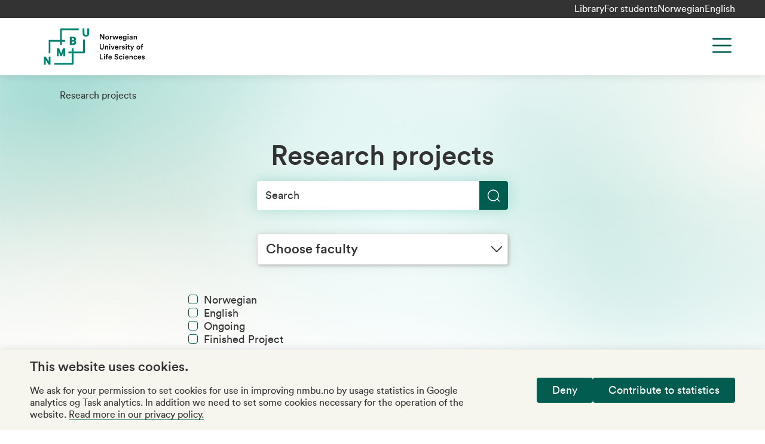

--- FILE ---
content_type: text/html; charset=utf-8
request_url: https://www.nmbu.no/en/projects?page=1
body_size: 9720
content:
<!DOCTYPE html><html lang="en"><head><meta charSet="utf-8"/><meta name="viewport" content="width=device-width"/><title>NMBU | Research projects</title><meta name="title" property="og:title" content="Research projects"/><meta name="description" property="og:description" content="Facts. NMBU has approx. 850 researchers and approx. 500 PhD students spread over seven faculties. Find an expert. Who can answer what? Here you will find an overview of many of NMBU&#x27;s leading experts in various topics"/><meta name="next-head-count" content="5"/><link rel="apple-touch-icon" sizes="180x180" href="/favicons/apple-touch-icon.png"/><link rel="icon" type="image/png" sizes="32x32" href="/favicons/favicon-32x32.png"/><link rel="icon" type="image/png" sizes="16x16" href="/favicons/favicon-16x16.png"/><link rel="manifest" href="/site.webmanifest"/><link rel="mask-icon" href="/favicons/safari-pinned-tab.svg" color="#6f4dfa"/><meta name="msapplication-TileColor" content="#e1dffd"/><meta name="theme-color" content="#e1dffd"/><link data-next-font="" rel="preconnect" href="/" crossorigin="anonymous"/><link rel="preload" href="/_next/static/css/bdc51f1eddfbe0d3.css" as="style"/><link rel="stylesheet" href="/_next/static/css/bdc51f1eddfbe0d3.css" data-n-g=""/><link rel="preload" href="/_next/static/css/c387189167573100.css" as="style"/><link rel="stylesheet" href="/_next/static/css/c387189167573100.css" data-n-p=""/><link rel="preload" href="/_next/static/css/c30ca935b2bf4881.css" as="style"/><link rel="stylesheet" href="/_next/static/css/c30ca935b2bf4881.css" data-n-p=""/><link rel="preload" href="/_next/static/css/08f7739103768e9c.css" as="style"/><link rel="stylesheet" href="/_next/static/css/08f7739103768e9c.css" data-n-p=""/><noscript data-n-css=""></noscript><script defer="" nomodule="" src="/_next/static/chunks/polyfills-c67a75d1b6f99dc8.js"></script><script src="/_next/static/chunks/webpack-1f11cd5a341429da.js" defer=""></script><script src="/_next/static/chunks/framework-cb255c3c8edfd61b.js" defer=""></script><script src="/_next/static/chunks/main-df221c61c05084df.js" defer=""></script><script src="/_next/static/chunks/pages/_app-728e637e6edf80c1.js" defer=""></script><script src="/_next/static/chunks/951-96dc1365f9c8b999.js" defer=""></script><script src="/_next/static/chunks/734-275de22e72431226.js" defer=""></script><script src="/_next/static/chunks/672-f361b1e7740f5736.js" defer=""></script><script src="/_next/static/chunks/614-6dbd00897a1d3666.js" defer=""></script><script src="/_next/static/chunks/60-bcb53f45b3aa6bf5.js" defer=""></script><script src="/_next/static/chunks/pages/projects/%5B%5B...filters%5D%5D-222ad5943524fbd8.js" defer=""></script><script src="/_next/static/1U81mloIec9l1H555yZ31/_buildManifest.js" defer=""></script><script src="/_next/static/1U81mloIec9l1H555yZ31/_ssgManifest.js" defer=""></script></head><body class="no-js"><a role="button" href="#main-content" class="absolute left-0 top-0 bg-green text-white p-xs z-[1000] transform -translate-y-full focus:translate-y-0 transition">Skip to main content</a><div id="__next"><div class="root-layout color-schema-default"><header class="site-header header_header__hnaYk"><div class="header_header-menu-bar-desktop__tQahL"><div class="layout-container flex justify-end gap-x-sm"><ul class="flex gap-sm"><li class="mt-0"><a href="/en/library">Library</a></li><li class="mt-0"><a href="/en/students">For students</a></li></ul><div class="language-switcher_lang-switcher__cKKgo lang-switcher"><div><a href="/prosjekter" tabindex="0" class="lang-switcher__item">Norwegian</a></div><div><a href="/en/projects" tabindex="0" class="lang-switcher__item lang-switcher__item--active">English</a></div></div></div></div><div class="layout-container h-full sm:h-auto"><div class="pt-md pb-2xs sm:pb-sm lg:grid-container lg:grid-cols-12 relative flex sm:grid flex-col h-full sm:h-auto"><div class="site-header__logo col-span-3 -mt-2xs"><a class="text-left" title="NMBU" href="/en"><svg xmlns="http://www.w3.org/2000/svg" width="216" height="64" fill="none" viewBox="0 0 113 42"><path fill="#008571" d="M6.246 31.956H8.21v8.927H6.277l-3.314-5.277v5.277H1v-8.928h1.994l3.283 5.185v-5.184h-.03Zm18.101-.215v-8.928h-2.362l-2.087 5.614-2.055-5.614h-2.454v8.928h1.963v-5.062l1.81 4.939h1.442l1.81-4.878v5h1.933ZM48.707 1v5.43c0 .829-.277 1.81-1.565 1.81-1.289 0-1.565-.981-1.565-1.81V1h-1.994v5.46c0 2.24 1.35 3.652 3.559 3.652 2.24 0 3.558-1.35 3.558-3.651V1h-1.994ZM35.452 14.53c.613.43.982 1.135.982 1.932 0 .89-.338 1.596-.951 2.087-.706.552-1.565.613-2.393.613H29.5v-8.958h3.59c.89 0 1.564.153 2.086.49.675.43 1.074 1.228 1.074 2.025.03.614-.215 1.35-.798 1.81Zm-3.958-.86h1.718c.951 0 1.043-.46 1.043-.828 0-.552-.368-.859-1.073-.859h-1.688v1.688Zm2.945 2.762c0-.246 0-1.013-1.227-1.013h-1.718v1.902h1.688c.46 0 1.258-.122 1.258-.89Zm9.665 9.94H33.459v-3.559h-1.933v3.559h-3.559v1.933h3.559V38.95h-18.99v1.933h20.186a.746.746 0 0 0 .737-.736V28.305H45.3a.747.747 0 0 0 .736-.737V13.333h-1.932v13.039Zm-25.28-7.21h1.933v-3.59h3.589V13.64h-3.59V2.994h18.5V1.061H19.561a.747.747 0 0 0-.736.737V13.64H6.982a.747.747 0 0 0-.736.736v13.929H8.18V15.573h10.646v3.59Z"></path><path fill="#000" d="M66.313 13.15 63.46 8.762v4.388h-.982V7.382h1.258l2.639 4.11v-4.11h.981v5.768h-1.043ZM72.51 11.155c0 1.227-.86 2.117-2.056 2.117-1.166 0-2.056-.89-2.056-2.117 0-1.227.86-2.117 2.056-2.117 1.197.03 2.056.92 2.056 2.117Zm-.952 0c0-.828-.521-1.258-1.104-1.258-.583 0-1.104.43-1.104 1.258 0 .828.521 1.258 1.104 1.258.583 0 1.104-.43 1.104-1.258ZM75.853 10.112c-.123-.03-.215-.03-.307-.03-.736 0-1.074.429-1.074 1.165v1.902h-.95V9.192h.92v.644c.184-.43.613-.675 1.135-.675.123 0 .215.03.245.03v.921h.031ZM80.057 9.191l.92 2.73.798-2.73h.951L81.47 13.15h-.951l-.982-2.853-.951 2.853h-.982l-1.288-3.958h1.012l.797 2.73.92-2.73h1.013ZM86.992 12.014c-.215.705-.829 1.257-1.78 1.257-1.073 0-2.025-.767-2.025-2.116 0-1.258.92-2.087 1.933-2.087 1.227 0 1.933.798 1.933 2.056 0 .153 0 .276-.03.307h-2.915c.03.613.49 1.043 1.074 1.043.583 0 .859-.307.981-.706l.829.246Zm-.92-1.289c-.031-.46-.338-.89-.982-.89a.975.975 0 0 0-.982.89h1.963ZM88.618 13.148a.97.97 0 0 0 .982.86c.736 0 1.135-.369 1.135-1.197v-.43c-.184.307-.583.583-1.166.583-1.043 0-1.84-.828-1.84-1.933 0-1.073.736-1.932 1.84-1.932.614 0 1.013.245 1.166.583V9.19h.92v3.59c0 1.073-.552 2.055-2.024 2.055-1.043 0-1.78-.645-1.903-1.442l.89-.246Zm2.148-2.117c0-.675-.43-1.104-1.013-1.104-.613 0-1.043.43-1.043 1.104 0 .706.4 1.136 1.043 1.136.614 0 1.013-.46 1.013-1.136ZM93.405 7.166c.337 0 .613.276.613.614a.615.615 0 0 1-.613.613.615.615 0 0 1-.614-.613c0-.338.276-.614.614-.614Zm-.46 5.982V9.192h.95v3.957h-.95ZM96.165 10.878l1.012-.153c.215-.03.307-.153.307-.276 0-.338-.215-.614-.736-.614-.491 0-.767.307-.829.706l-.859-.184c.061-.675.706-1.289 1.657-1.289 1.227 0 1.687.706 1.687 1.473v1.963c0 .369.03.583.062.645h-.89c0-.031-.03-.184-.03-.491-.185.307-.584.613-1.228.613-.828 0-1.35-.583-1.35-1.196-.03-.706.491-1.104 1.197-1.197Zm1.288.614v-.184l-1.043.153c-.276.062-.522.215-.522.553 0 .276.215.521.583.521.522 0 .982-.276.982-1.043ZM100.586 13.149h-.951V9.19h.92v.522c.246-.46.736-.645 1.166-.645.982 0 1.442.706 1.442 1.565v2.516h-.951v-2.332c0-.49-.215-.89-.829-.89-.552 0-.828.43-.828.951v2.27h.031ZM62.418 22.075v-3.773h.982v3.712c0 .828.46 1.258 1.166 1.258.736 0 1.196-.46 1.196-1.258v-3.712h.982v3.773c0 1.38-.951 2.148-2.148 2.148-1.227 0-2.178-.736-2.178-2.148ZM68.953 24.102h-.951v-3.958h.92v.522c.246-.46.737-.645 1.166-.645.982 0 1.442.706 1.442 1.565v2.516h-.951V21.77c0-.49-.215-.89-.798-.89-.552 0-.828.43-.828.952v2.27ZM73.278 18.12c.337 0 .613.275.613.613a.615.615 0 0 1-.613.613.615.615 0 0 1-.614-.613c0-.338.276-.614.614-.614Zm-.491 5.982v-3.958h.95v3.958h-.95ZM77.081 24.102h-.951l-1.626-3.957h1.043l1.043 2.822 1.013-2.822h.981l-1.503 3.957ZM82.82 22.967c-.215.705-.828 1.258-1.78 1.258-1.073 0-2.024-.767-2.024-2.117 0-1.258.92-2.087 1.932-2.087 1.228 0 1.933.798 1.933 2.056 0 .153 0 .276-.03.307h-2.915c.03.613.49 1.043 1.074 1.043.583 0 .859-.307.981-.706l.829.246Zm-.89-1.289c-.03-.46-.337-.89-.982-.89a.975.975 0 0 0-.981.89h1.963ZM86.195 21.062c-.123-.03-.215-.03-.307-.03-.736 0-1.074.43-1.074 1.166V24.1h-.95v-3.958h.92v.644c.184-.43.613-.675 1.135-.675.123 0 .215.031.245.031v.92h.03ZM87.574 22.781c.031.368.307.675.798.675.399 0 .583-.215.583-.46 0-.215-.153-.368-.46-.43l-.583-.122c-.706-.154-1.074-.614-1.074-1.166 0-.706.644-1.289 1.473-1.289 1.104 0 1.472.706 1.534 1.105l-.798.214c-.03-.214-.215-.582-.736-.582-.338 0-.583.214-.583.46 0 .215.153.368.399.43l.613.122c.737.153 1.135.614 1.135 1.197 0 .613-.49 1.257-1.503 1.257-1.135 0-1.595-.736-1.626-1.196l.828-.215ZM91.38 18.12c.337 0 .613.275.613.613a.615.615 0 0 1-.614.613.615.615 0 0 1-.613-.613c0-.338.276-.614.613-.614Zm-.461 5.982v-3.958h.951v3.958h-.951ZM94.383 20.113h.828v.828h-.828v1.84c0 .338.153.492.49.492.123 0 .277-.031.338-.031v.767c-.061.03-.245.092-.583.092-.736 0-1.196-.43-1.196-1.166v-1.994h-.737v-.828h.215c.43 0 .614-.277.614-.614v-.583h.859v1.197ZM96.537 25.695l.951-2.086-1.687-3.498h1.074l1.135 2.516 1.073-2.516h1.013l-2.516 5.584h-1.043ZM106.777 22.106c0 1.227-.859 2.117-2.055 2.117-1.166 0-2.056-.89-2.056-2.117 0-1.227.859-2.117 2.056-2.117 1.165 0 2.055.89 2.055 2.117Zm-.951 0c0-.828-.522-1.258-1.104-1.258-.583 0-1.105.43-1.105 1.258 0 .828.522 1.258 1.105 1.258.582 0 1.104-.43 1.104-1.258ZM108.961 19.591v.522h.921v.828h-.921v3.13h-.951v-3.13h-.705v-.828h.705v-.552c0-.89.583-1.412 1.381-1.412.245 0 .429.062.491.092v.798c-.062-.03-.154-.03-.338-.03-.245 0-.583.091-.583.582ZM62.478 35.024v-5.768h.982v4.847H66.1v.92h-3.62ZM67.477 29.04c.337 0 .614.276.614.614a.615.615 0 0 1-.614.613.615.615 0 0 1-.614-.613c0-.338.276-.614.614-.614Zm-.46 5.983v-3.958h.95v3.957h-.95ZM70.456 30.544v.522h.92v.828h-.92v3.13h-.952v-3.13H68.8v-.828h.705v-.552c0-.89.583-1.412 1.381-1.412.245 0 .43.062.49.093v.797c-.06 0-.153-.03-.337-.03-.276-.031-.582.092-.582.582ZM75.61 33.888c-.214.705-.828 1.257-1.778 1.257-1.074 0-2.025-.767-2.025-2.116 0-1.258.92-2.087 1.932-2.087 1.228 0 1.933.798 1.933 2.056 0 .153 0 .276-.03.307h-2.915c.03.613.49 1.043 1.074 1.043.583 0 .859-.307.981-.706l.829.246Zm-.92-1.258c-.03-.46-.337-.89-.981-.89a.975.975 0 0 0-.982.89h1.963ZM81.78 30.881c-.062-.368-.369-.89-1.136-.89-.582 0-.981.4-.981.83 0 .367.215.643.675.735l.828.185c1.012.214 1.565.859 1.565 1.656 0 .89-.737 1.749-2.056 1.749-1.472 0-2.147-.951-2.24-1.78l.92-.245c.062.614.492 1.166 1.32 1.166.706 0 1.043-.337 1.043-.798 0-.368-.276-.675-.767-.767l-.828-.184c-.89-.184-1.473-.767-1.473-1.626 0-.982.89-1.78 1.964-1.78 1.35 0 1.902.83 2.025 1.473l-.86.276ZM84.353 33.06c0 .797.522 1.257 1.105 1.257.614 0 .89-.43.982-.736l.828.307c-.184.613-.767 1.288-1.81 1.288-1.166 0-2.056-.89-2.056-2.117 0-1.227.89-2.117 2.025-2.117 1.074 0 1.657.675 1.81 1.289l-.859.307c-.092-.338-.368-.737-.95-.737-.584.031-1.075.46-1.075 1.258ZM88.678 29.04c.338 0 .614.276.614.614a.615.615 0 0 1-.614.613.615.615 0 0 1-.614-.613c0-.338.277-.614.614-.614Zm-.46 5.983v-3.958h.95v3.957h-.95ZM93.99 33.888c-.215.705-.828 1.257-1.78 1.257-1.073 0-2.024-.767-2.024-2.116 0-1.258.92-2.087 1.932-2.087 1.228 0 1.933.798 1.933 2.056 0 .153 0 .276-.03.307h-2.915c.03.613.49 1.043 1.074 1.043.583 0 .859-.307.981-.706l.829.246Zm-.92-1.258c-.031-.46-.338-.89-.982-.89a.976.976 0 0 0-.982.89h1.963ZM95.984 35.023h-.95v-3.958h.92v.522c.245-.46.736-.645 1.165-.645.982 0 1.442.706 1.442 1.565v2.516h-.95V32.69c0-.49-.216-.89-.83-.89-.551 0-.827.43-.827.951v2.27h.03ZM100.461 33.06c0 .797.521 1.257 1.104 1.257.614 0 .89-.43.982-.736l.828.307c-.184.613-.767 1.288-1.81 1.288-1.166 0-2.055-.89-2.055-2.117 0-1.227.889-2.117 2.025-2.117 1.073 0 1.656.675 1.81 1.289l-.859.307c-.092-.338-.368-.737-.951-.737-.583.031-1.074.46-1.074 1.258ZM107.794 33.888c-.214.705-.828 1.257-1.779 1.257-1.074 0-2.025-.767-2.025-2.116 0-1.258.921-2.087 1.933-2.087 1.227 0 1.933.798 1.933 2.056 0 .153 0 .276-.031.307h-2.914c.03.613.49 1.043 1.073 1.043s.859-.307.982-.706l.828.246Zm-.889-1.258c-.031-.46-.338-.89-.982-.89a.976.976 0 0 0-.982.89h1.964ZM109.324 33.734c.031.368.307.675.798.675.399 0 .583-.215.583-.46 0-.215-.153-.368-.46-.43l-.583-.122c-.706-.154-1.074-.614-1.074-1.166 0-.706.644-1.289 1.473-1.289 1.104 0 1.472.706 1.534 1.105l-.798.215c-.031-.215-.215-.583-.736-.583-.338 0-.583.214-.583.46 0 .215.153.368.399.399l.613.122c.737.154 1.135.614 1.135 1.197 0 .614-.49 1.258-1.503 1.258-1.135 0-1.595-.736-1.626-1.197l.828-.184Z"></path></svg></a></div><div class="col-span-9 lg:justify-self-end lg:flex lg:flex-row-reverse maxlg:max-screen-height"><div class="absolute right-0 lg:static top-md h-[2.75rem] justify-self-end"><button class="header_menu-button__UstYC svg-path-green" title="Menu" aria-label="Menu" aria-expanded="false" aria-controls="main-navigation"><svg width="44" height="44" viewBox="0 0 44 44" fill="none" xmlns="http://www.w3.org/2000/svg" aria-hidden="true"><path d="M7.33301 11H36.6663" stroke="#333333" stroke-width="2.75" stroke-linecap="round" stroke-linejoin="round"></path><path d="M7.33301 22H36.6663" stroke="#333333" stroke-width="2.75" stroke-linecap="round" stroke-linejoin="round"></path><path d="M7.33301 33H36.6663" stroke="#333333" stroke-width="2.75" stroke-linecap="round" stroke-linejoin="round"></path></svg></button></div><div class="header_navigation__1XXg0 lg:justify-self-end hidden" id="main-navigation"><div class="accordion w-full"><div id="main-navigation-accordion" class="accordion__body" style="max-height:0px"><nav aria-label="Main navigation" class="pt-3xl pb-lg lg:p-none"><ul class="menu lg:flex lg:flex-wrap lg:justify-end text-3xl lg:text-2xl"><li class=""><a href="/studies">Studies</a></li><li class=""><a href="/en/node/46210">Research</a></li><li class=""><a href="/en/forskning/innovasjon">Innovation</a></li><li class=""><a href="/en/about">About NMBU</a></li></ul></nav><div class="lg:px-md mt-md"><form class="w-full lg:flex lg:justify-end"><div class="searchform searchform--shadow max-w-s420 searchform__left"><input type="search" name="search" aria-label="Search" placeholder="Search" value=""/><button type="submit" aria-label="Search"><span class="visually-hidden">Search</span></button></div></form></div></div></div><div class="header_header-menu-bar-mobile__NQnYl"><ul class="flex gap-sm"><li class="mt-0"><a href="/en/library">Library</a></li><li class="mt-0"><a href="/en/students">For students</a></li></ul><div class="language-switcher_lang-switcher__cKKgo lang-switcher"><div><a href="/prosjekter" tabindex="0" class="lang-switcher__item">Norwegian</a></div><div><a href="/en/projects" tabindex="0" class="lang-switcher__item lang-switcher__item--active">English</a></div></div></div></div></div></div></div></header><main id="main-content"><div class="search-page page-bg"><div class="page-loader_page-loader__ZM0sV"><span></span></div><div class="search-page__header-bg search-page__header-bg--bg-3"><span></span></div><div class="pt-header pb-4xl layout-container"><div class="layout-container relative"><div class="page-breadcrumbs pt-md"><div class="font-circular-book"><span class="breadcrumbs_item__jMagR">Research projects</span></div></div></div><div class="layout"><div><div class="container"><section class="pt-3xl pb-3xs lg:pt-2xl"><header class="xl:-mx-sm"><h1 class="font-circular-medium md:text-center">Research projects</h1></header><div class="flex flex-wrap justify-center mt-xs"><form class="w-full"><div class="searchform searchform--shadow max-w-s420 searchform__center"><input type="search" name="search" aria-label="Search" placeholder="Search" value=""/><button type="submit" aria-label="Search"><span class="visually-hidden">Search</span></button></div><div class="mt-4xl"></div><div class="ml-lg mt-lg py-xs lg:ml-none"><fieldset class="flex flex-wrap justify-between gap-x-[5%] gap-y-md lg:gap-y-sm"></fieldset></div></form></div></section><section class="mt-lg font-circular-book"><div class="mt-3xl text-sm">Searching...</div></section></div></div></div></div></div></main><footer class="flex flex-col justify-end bg-green-light color-schema-default"><div class="footer_content___zFRn layout-container"><div class="lg:grid-container grid-cols-4 pt-lg lg:pt-3xl pb-md lg:pb-3xl accordion-list"><div><div class="accordion accordion--menu-item lg:hidden py-xs"><button aria-label="About NMBU" aria-controls="footer-menu-1" aria-expanded="false"><h3 class="font-lyon-text text-3xl" title="About NMBU">About NMBU</h3><i aria-hidden="true"><svg width="16" height="16" viewBox="0 0 22 22" fill="none" xmlns="http://www.w3.org/2000/svg"><path d="M11 1V21" stroke="#333333" stroke-width="1.75" stroke-linecap="round" stroke-linejoin="round"></path><path d="M1 11H21" stroke="#333333" stroke-width="1.75" stroke-linecap="round" stroke-linejoin="round"></path></svg></i></button><div id="footer-menu-1" class="accordion__body" style="max-height:0px"><ul class="footer_list__qZheQ menu"><li><a href="/en/node/47323">About NMBU</a></li><li><a href="/en/find-employee">Find an employee</a></li><li><a href="/en/vacancies">Work for us</a></li><li><a href="/en/about/contact-us">Contact us</a></li></ul></div></div><div class="hidden lg:block"><div class="border-b"><h3 class="text-3xl text-ellipsis font-lyon-text" title="About NMBU">About NMBU</h3></div><ul class="footer_list__qZheQ menu"><li><a href="/en/node/47323">About NMBU</a></li><li><a href="/en/find-employee">Find an employee</a></li><li><a href="/en/vacancies">Work for us</a></li><li><a href="/en/about/contact-us">Contact us</a></li></ul></div></div><div><div class="accordion accordion--menu-item lg:hidden py-xs"><button aria-label="Research" aria-controls="footer-menu-2" aria-expanded="false"><h3 class="font-lyon-text text-3xl" title="Research">Research</h3><i aria-hidden="true"><svg width="16" height="16" viewBox="0 0 22 22" fill="none" xmlns="http://www.w3.org/2000/svg"><path d="M11 1V21" stroke="#333333" stroke-width="1.75" stroke-linecap="round" stroke-linejoin="round"></path><path d="M1 11H21" stroke="#333333" stroke-width="1.75" stroke-linecap="round" stroke-linejoin="round"></path></svg></i></button><div id="footer-menu-2" class="accordion__body" style="max-height:0px"><ul class="footer_list__qZheQ menu"><li><a href="/en/research">Research</a></li><li><a href="/en/research/innovation">Innovation</a></li><li><a href="/en/research/services-and-laboratories">Services and laboratories</a></li><li><a href="/en/about/sustainability-nmbu">Sustainability</a></li></ul></div></div><div class="hidden lg:block"><div class="border-b"><h3 class="text-3xl text-ellipsis font-lyon-text" title="Research">Research</h3></div><ul class="footer_list__qZheQ menu"><li><a href="/en/research">Research</a></li><li><a href="/en/research/innovation">Innovation</a></li><li><a href="/en/research/services-and-laboratories">Services and laboratories</a></li><li><a href="/en/about/sustainability-nmbu">Sustainability</a></li></ul></div><div class="font-lyon-text hidden lg:block text-2xl mt-sm"><a href="/forside/dyresykehuset">Animal hospital</a></div></div><div><div class="accordion accordion--menu-item lg:hidden py-xs"><button aria-label="For students" aria-controls="footer-menu-3" aria-expanded="false"><h3 class="font-lyon-text text-3xl" title="For students">For students</h3><i aria-hidden="true"><svg width="16" height="16" viewBox="0 0 22 22" fill="none" xmlns="http://www.w3.org/2000/svg"><path d="M11 1V21" stroke="#333333" stroke-width="1.75" stroke-linecap="round" stroke-linejoin="round"></path><path d="M1 11H21" stroke="#333333" stroke-width="1.75" stroke-linecap="round" stroke-linejoin="round"></path></svg></i></button><div id="footer-menu-3" class="accordion__body" style="max-height:0px"><ul class="footer_list__qZheQ menu"><li><a href="https://canvas.nmbu.no">Canvas</a></li><li><a href="/en/studies">Studies and courses</a></li><li><a href="/en/students/student-parliament-nmbu">Student parliament</a></li><li><a href="https://as.foreningsportal.no/foreninger?target=212">Student associations</a></li><li><a href="/en/students/studentombud-nmbu">Whistleblowing</a></li><li><a href="/en/about/sitrap-center-excellence-education">Education quality</a></li></ul></div></div><div class="hidden lg:block"><div class="border-b"><h3 class="text-3xl text-ellipsis font-lyon-text" title="For students">For students</h3></div><ul class="footer_list__qZheQ menu"><li><a href="https://canvas.nmbu.no">Canvas</a></li><li><a href="/en/studies">Studies and courses</a></li><li><a href="/en/students/student-parliament-nmbu">Student parliament</a></li><li><a href="https://as.foreningsportal.no/foreninger?target=212">Student associations</a></li><li><a href="/en/students/studentombud-nmbu">Whistleblowing</a></li><li><a href="/en/about/sitrap-center-excellence-education">Education quality</a></li></ul></div></div><div class="font-lyon-text lg:hidden text-3xl mt-xs"><a href="/forside/dyresykehuset">Animal hospital</a></div><div class="grid-container grid-cols-2 mt-3xl lg:mt-none lg:block"><div class="lg:mt-3xs lg:mb-md"><p class="mb-3xs text-lg">Phone<!-- -->:<!-- --> <a href="tel:67230000" class="whitespace-nowrap">67 23 00 00</a></p><p class="mb-md lg:mb-lg text-lg"><a href="mailto:post@nmbu.no">E-post</a></p><p><span>Address<!-- -->: </span><br/>Postboks 5003<br/>1432 Ås<br/>Organization number<!-- -->: <!-- -->969159570<br/><a href="/en/about/contact-us#visiting-addresses" class="inline-block text-lg mt-2xs">Visiting adresses</a></p></div><ul><li class="mb-2xs last:mb-0"><a class="text-lg" href="https://www.facebook.com/UniNMBU">Facebook</a></li><li class="mb-2xs last:mb-0"><a class="text-lg" href="http://instagram.com/uninmbu">Instagram</a></li><li class="mb-2xs last:mb-0"><a class="text-lg" href="https://no.linkedin.com/school/norwegian-university-of-life-sciences/">Linkedin</a></li></ul></div></div></div><div class="footer_credits__801G_ font-circular-book bg-neutral text-white py-2xs"><div class="layout"><div class="lg:flex lg:justify-center gap-2lg"><div><a href="https://uustatus.no/nb/erklaringer/publisert/be2b5dae-1481-4161-8863-a6e566f4917a">Accessibility report</a></div><div class="mt-xs lg:mt-none"><a href="/en/about/privacy-statement-nmbus-website">Privacy statement</a></div><div class="mt-xs lg:mt-none"><button class="underline-on-dark leading-none">Manage cookies</button></div></div></div></div></footer></div></div><script id="__NEXT_DATA__" type="application/json">{"props":{"pageProps":{"menus":{"socialLinks":[{"type":"menu_link_content--menu_link_content","id":"menu_link_content:4f7defb9-709a-4a34-9174-aae08cf34271","description":null,"enabled":true,"expanded":false,"menu_name":"social-links-en","meta":{"entity_id":"65"},"options":{"external":true},"parent":"","provider":"menu_link_content","route":{"name":"","parameters":[]},"title":"Facebook","url":"https://www.facebook.com/UniNMBU","weight":-48,"breadcrumbs":[{"uri":"internal:#","title":"Tilgang Nektet","options":[]}],"metatag":[{"tag":"link","attributes":{"rel":"canonical","href":"https://main-bvxea6i-kdsvgmpf4iwws.eu-5.platformsh.site/jsonapi/menu_items/social-links-en"}}]},{"type":"menu_link_content--menu_link_content","id":"menu_link_content:994159cf-b164-423f-a4ec-4156c0e1a089","description":null,"enabled":true,"expanded":false,"menu_name":"social-links-en","meta":{"entity_id":"66"},"options":{"external":true},"parent":"","provider":"menu_link_content","route":{"name":"","parameters":[]},"title":"Instagram","url":"http://instagram.com/uninmbu","weight":-47,"breadcrumbs":[{"uri":"internal:#","title":"Tilgang Nektet","options":[]}],"metatag":[{"tag":"link","attributes":{"rel":"canonical","href":"https://main-bvxea6i-kdsvgmpf4iwws.eu-5.platformsh.site/jsonapi/menu_items/social-links-en"}}]},{"type":"menu_link_content--menu_link_content","id":"menu_link_content:91a65031-8e90-4065-a5a1-4d86347f56cd","description":null,"enabled":true,"expanded":false,"menu_name":"social-links-en","meta":{"entity_id":"78"},"options":{"external":true},"parent":"","provider":"menu_link_content","route":{"name":"","parameters":[]},"title":"Linkedin","url":"https://no.linkedin.com/school/norwegian-university-of-life-sciences/","weight":0,"breadcrumbs":[{"uri":"internal:#","title":"Tilgang Nektet","options":[]}],"metatag":[{"tag":"link","attributes":{"rel":"canonical","href":"https://main-bvxea6i-kdsvgmpf4iwws.eu-5.platformsh.site/jsonapi/menu_items/social-links-en"}}]}],"header":[{"type":"menu_link_content--menu_link_content","id":"menu_link_content:fd8eb976-2aaf-4189-8be0-976b2b19ebee","description":null,"enabled":true,"expanded":false,"menu_name":"header-en","meta":{"entity_id":"60"},"options":[],"parent":"","provider":"menu_link_content","route":{"name":"","parameters":[]},"title":"Studies","url":"/studies","weight":-50,"breadcrumbs":[{"uri":"internal:#","title":"Tilgang Nektet","options":[]}],"metatag":[{"tag":"link","attributes":{"rel":"canonical","href":"https://main-bvxea6i-kdsvgmpf4iwws.eu-5.platformsh.site/jsonapi/menu_items/header-en"}}]},{"type":"menu_link_content--menu_link_content","id":"menu_link_content:d8d81454-3d36-4ec5-ae99-46f0f11c0af5","description":null,"enabled":true,"expanded":false,"menu_name":"header-en","meta":{"entity_id":"61"},"options":[],"parent":"","provider":"menu_link_content","route":{"name":"entity.node.canonical","parameters":{"node":"46210"}},"title":"Research","url":"/node/46210","weight":-49,"breadcrumbs":[{"uri":"internal:#","title":"Tilgang Nektet","options":[]}],"metatag":[{"tag":"link","attributes":{"rel":"canonical","href":"https://main-bvxea6i-kdsvgmpf4iwws.eu-5.platformsh.site/jsonapi/menu_items/header-en"}}]},{"type":"menu_link_content--menu_link_content","id":"menu_link_content:ce135ffc-851c-4a65-82e0-91a4e15c77a6","description":null,"enabled":true,"expanded":false,"menu_name":"header-en","meta":{"entity_id":"69"},"options":[],"parent":"","provider":"menu_link_content","route":{"name":"entity.node.canonical","parameters":{"node":"20"}},"title":"Innovation","url":"/forskning/innovasjon","weight":-48,"breadcrumbs":[{"uri":"internal:#","title":"Tilgang Nektet","options":[]}],"metatag":[{"tag":"link","attributes":{"rel":"canonical","href":"https://main-bvxea6i-kdsvgmpf4iwws.eu-5.platformsh.site/jsonapi/menu_items/header-en"}}]},{"type":"menu_link_content--menu_link_content","id":"menu_link_content:a0fc1386-174e-429d-affb-b556966fcd79","description":null,"enabled":true,"expanded":false,"menu_name":"header-en","meta":{"entity_id":"62"},"options":[],"parent":"","provider":"menu_link_content","route":{"name":"","parameters":[]},"title":"About NMBU","url":"/en/about","weight":-47,"breadcrumbs":[{"uri":"internal:#","title":"Tilgang Nektet","options":[]}],"metatag":[{"tag":"link","attributes":{"rel":"canonical","href":"https://main-bvxea6i-kdsvgmpf4iwws.eu-5.platformsh.site/jsonapi/menu_items/header-en"}}]}],"footerThird":[{"type":"menu_link_content--menu_link_content","id":"menu_link_content:f0c0af07-6407-4cc1-8848-4b1097dbc3ff","description":null,"enabled":true,"expanded":false,"menu_name":"footer-third-en","meta":{"entity_id":"54"},"options":{"external":true},"parent":"","provider":"menu_link_content","route":{"name":"","parameters":[]},"title":"Canvas","url":"https://canvas.nmbu.no","weight":-50,"breadcrumbs":[{"uri":"internal:#","title":"Tilgang Nektet","options":[]}],"metatag":[{"tag":"link","attributes":{"rel":"canonical","href":"https://main-bvxea6i-kdsvgmpf4iwws.eu-5.platformsh.site/jsonapi/menu_items/footer-third-en"}}]},{"type":"menu_link_content--menu_link_content","id":"menu_link_content:442fa469-6806-44b9-b3c8-13055e75c57f","description":null,"enabled":true,"expanded":false,"menu_name":"footer-third-en","meta":{"entity_id":"55"},"options":[],"parent":"","provider":"menu_link_content","route":{"name":"","parameters":[]},"title":"Studies and courses","url":"/en/studies","weight":-49,"breadcrumbs":[{"uri":"internal:#","title":"Tilgang Nektet","options":[]}],"metatag":[{"tag":"link","attributes":{"rel":"canonical","href":"https://main-bvxea6i-kdsvgmpf4iwws.eu-5.platformsh.site/jsonapi/menu_items/footer-third-en"}}]},{"type":"menu_link_content--menu_link_content","id":"menu_link_content:b0a551ea-32e1-40fc-9ba3-748620d03e1c","description":null,"enabled":true,"expanded":false,"menu_name":"footer-third-en","meta":{"entity_id":"57"},"options":[],"parent":"","provider":"menu_link_content","route":{"name":"","parameters":[]},"title":"Student parliament","url":"/en/students/student-parliament-nmbu","weight":-47,"breadcrumbs":[{"uri":"internal:#","title":"Tilgang Nektet","options":[]}],"metatag":[{"tag":"link","attributes":{"rel":"canonical","href":"https://main-bvxea6i-kdsvgmpf4iwws.eu-5.platformsh.site/jsonapi/menu_items/footer-third-en"}}]},{"type":"menu_link_content--menu_link_content","id":"menu_link_content:501b4384-29c6-469e-abb0-15b4db81fa32","description":null,"enabled":true,"expanded":false,"menu_name":"footer-third-en","meta":{"entity_id":"58"},"options":{"external":true},"parent":"","provider":"menu_link_content","route":{"name":"","parameters":[]},"title":"Student associations","url":"https://as.foreningsportal.no/foreninger?target=212","weight":-46,"breadcrumbs":[{"uri":"internal:#","title":"Tilgang Nektet","options":[]}],"metatag":[{"tag":"link","attributes":{"rel":"canonical","href":"https://main-bvxea6i-kdsvgmpf4iwws.eu-5.platformsh.site/jsonapi/menu_items/footer-third-en"}}]},{"type":"menu_link_content--menu_link_content","id":"menu_link_content:1ba591d6-0a8b-4cd0-a8b8-daec92d6e907","description":null,"enabled":true,"expanded":false,"menu_name":"footer-third-en","meta":{"entity_id":"59"},"options":[],"parent":"","provider":"menu_link_content","route":{"name":"","parameters":[]},"title":"Whistleblowing","url":"/en/students/studentombud-nmbu","weight":-45,"breadcrumbs":[{"uri":"internal:#","title":"Tilgang Nektet","options":[]}],"metatag":[{"tag":"link","attributes":{"rel":"canonical","href":"https://main-bvxea6i-kdsvgmpf4iwws.eu-5.platformsh.site/jsonapi/menu_items/footer-third-en"}}]},{"type":"menu_link_content--menu_link_content","id":"menu_link_content:dd785325-b15c-42a4-b592-6f81e701dc59","description":null,"enabled":true,"expanded":false,"menu_name":"footer-third-en","meta":{"entity_id":"77"},"options":[],"parent":"","provider":"menu_link_content","route":{"name":"","parameters":[]},"title":"Education quality","url":"/en/about/sitrap-center-excellence-education","weight":0,"breadcrumbs":[{"uri":"internal:#","title":"Tilgang Nektet","options":[]}],"metatag":[{"tag":"link","attributes":{"rel":"canonical","href":"https://main-bvxea6i-kdsvgmpf4iwws.eu-5.platformsh.site/jsonapi/menu_items/footer-third-en"}}]}],"headerTopBanner":[{"type":"menu_link_content--menu_link_content","id":"menu_link_content:19ddea28-4647-4e1f-ace6-880b441e2ae5","description":null,"enabled":true,"expanded":false,"menu_name":"header-top-banner-en","meta":{"entity_id":"74"},"options":[],"parent":"","provider":"menu_link_content","route":{"name":"","parameters":[]},"title":"Library","url":"/en/library","weight":-50,"breadcrumbs":[{"uri":"internal:#","title":"Tilgang Nektet","options":[]}],"metatag":[{"tag":"link","attributes":{"rel":"canonical","href":"https://main-bvxea6i-kdsvgmpf4iwws.eu-5.platformsh.site/jsonapi/menu_items/header-top-banner-en"}}]},{"type":"menu_link_content--menu_link_content","id":"menu_link_content:c8a2d8f7-44d7-467f-aea3-5ddd1f1d9329","description":null,"enabled":true,"expanded":false,"menu_name":"header-top-banner-en","meta":{"entity_id":"75"},"options":[],"parent":"","provider":"menu_link_content","route":{"name":"","parameters":[]},"title":"For students","url":"/en/students","weight":-49,"breadcrumbs":[{"uri":"internal:#","title":"Tilgang Nektet","options":[]}],"metatag":[{"tag":"link","attributes":{"rel":"canonical","href":"https://main-bvxea6i-kdsvgmpf4iwws.eu-5.platformsh.site/jsonapi/menu_items/header-top-banner-en"}}]}],"footerSecond":[{"type":"menu_link_content--menu_link_content","id":"menu_link_content:fd7189ce-8dc5-49dd-8f45-964b426bd4ec","description":null,"enabled":true,"expanded":false,"menu_name":"footer-second-en","meta":{"entity_id":"52"},"options":[],"parent":"","provider":"menu_link_content","route":{"name":"","parameters":[]},"title":"Research","url":"/en/research","weight":-50,"breadcrumbs":[{"uri":"internal:#","title":"Tilgang Nektet","options":[]}],"metatag":[{"tag":"link","attributes":{"rel":"canonical","href":"https://main-bvxea6i-kdsvgmpf4iwws.eu-5.platformsh.site/jsonapi/menu_items/footer-second-en"}}]},{"type":"menu_link_content--menu_link_content","id":"menu_link_content:d2ee4214-131e-485c-96d7-bd95c038327a","description":null,"enabled":true,"expanded":false,"menu_name":"footer-second-en","meta":{"entity_id":"51"},"options":[],"parent":"","provider":"menu_link_content","route":{"name":"","parameters":[]},"title":"Innovation","url":"/en/research/innovation","weight":-49,"breadcrumbs":[{"uri":"internal:#","title":"Tilgang Nektet","options":[]}],"metatag":[{"tag":"link","attributes":{"rel":"canonical","href":"https://main-bvxea6i-kdsvgmpf4iwws.eu-5.platformsh.site/jsonapi/menu_items/footer-second-en"}}]},{"type":"menu_link_content--menu_link_content","id":"menu_link_content:7156c0ca-873a-4996-b41f-f51145e7f570","description":null,"enabled":true,"expanded":false,"menu_name":"footer-second-en","meta":{"entity_id":"53"},"options":[],"parent":"","provider":"menu_link_content","route":{"name":"","parameters":[]},"title":"Services and laboratories","url":"/en/research/services-and-laboratories","weight":-48,"breadcrumbs":[{"uri":"internal:#","title":"Tilgang Nektet","options":[]}],"metatag":[{"tag":"link","attributes":{"rel":"canonical","href":"https://main-bvxea6i-kdsvgmpf4iwws.eu-5.platformsh.site/jsonapi/menu_items/footer-second-en"}}]},{"type":"menu_link_content--menu_link_content","id":"menu_link_content:5aa5b74d-ae2e-4cff-80fd-176cab5be09e","description":null,"enabled":true,"expanded":false,"menu_name":"footer-second-en","meta":{"entity_id":"50"},"options":[],"parent":"","provider":"menu_link_content","route":{"name":"","parameters":[]},"title":"Sustainability","url":"/en/about/sustainability-nmbu","weight":-47,"breadcrumbs":[{"uri":"internal:#","title":"Tilgang Nektet","options":[]}],"metatag":[{"tag":"link","attributes":{"rel":"canonical","href":"https://main-bvxea6i-kdsvgmpf4iwws.eu-5.platformsh.site/jsonapi/menu_items/footer-second-en"}}]}],"footerFirst":[{"type":"menu_link_content--menu_link_content","id":"menu_link_content:553f592a-bd0f-4ba8-a27e-ae7851dc3d81","description":null,"enabled":true,"expanded":false,"menu_name":"footer-first-en","meta":{"entity_id":"44"},"options":[],"parent":"","provider":"menu_link_content","route":{"name":"entity.node.canonical","parameters":{"node":"47323"}},"title":"About NMBU","url":"/node/47323","weight":-50,"breadcrumbs":[{"uri":"internal:#","title":"Tilgang Nektet","options":[]}],"metatag":[{"tag":"link","attributes":{"rel":"canonical","href":"https://main-bvxea6i-kdsvgmpf4iwws.eu-5.platformsh.site/jsonapi/menu_items/footer-first-en"}}]},{"type":"menu_link_content--menu_link_content","id":"menu_link_content:ba1b1396-b7dc-45a1-8db5-8178fa790814","description":null,"enabled":true,"expanded":false,"menu_name":"footer-first-en","meta":{"entity_id":"45"},"options":[],"parent":"","provider":"menu_link_content","route":{"name":"","parameters":[]},"title":"Find an employee","url":"/en/find-employee","weight":-49,"breadcrumbs":[{"uri":"internal:#","title":"Tilgang Nektet","options":[]}],"metatag":[{"tag":"link","attributes":{"rel":"canonical","href":"https://main-bvxea6i-kdsvgmpf4iwws.eu-5.platformsh.site/jsonapi/menu_items/footer-first-en"}}]},{"type":"menu_link_content--menu_link_content","id":"menu_link_content:5d2baf2a-eb39-4c62-98f2-691a7d172856","description":null,"enabled":true,"expanded":false,"menu_name":"footer-first-en","meta":{"entity_id":"46"},"options":[],"parent":"","provider":"menu_link_content","route":{"name":"","parameters":[]},"title":"Work for us","url":"/en/vacancies","weight":-48,"breadcrumbs":[{"uri":"internal:#","title":"Tilgang Nektet","options":[]}],"metatag":[{"tag":"link","attributes":{"rel":"canonical","href":"https://main-bvxea6i-kdsvgmpf4iwws.eu-5.platformsh.site/jsonapi/menu_items/footer-first-en"}}]},{"type":"menu_link_content--menu_link_content","id":"menu_link_content:59f93ee3-2db0-4bfc-9ce7-5bab06c2a696","description":null,"enabled":true,"expanded":false,"menu_name":"footer-first-en","meta":{"entity_id":"49"},"options":[],"parent":"","provider":"menu_link_content","route":{"name":"","parameters":[]},"title":"Contact us","url":"/en/about/contact-us","weight":-45,"breadcrumbs":[{"uri":"internal:#","title":"Tilgang Nektet","options":[]}],"metatag":[{"tag":"link","attributes":{"rel":"canonical","href":"https://main-bvxea6i-kdsvgmpf4iwws.eu-5.platformsh.site/jsonapi/menu_items/footer-first-en"}}]}]},"__lang":"en","__namespaces":{"global":{"Home":"Home","Home page":"Home page","No articles found":"No articles found","Read more":"Read more","Latest News":"Latest News","No articles found.":"No articles found.","Category":"Category","Archive":"Archive","Published":"Published","By":"By","Updated":"Updated","Share":"Share","From":"From","Full time":"Full time","To":"To","Time":"Time","Place":"Place","Date":"Date","Address":"Address","Phone":"Phone","Photo":"Photo","Foto":"Photo","E-mail":"E-post","Tel":"Tel","Visitor addresses":"Visitor addresses","Register here":"Register here","Contact person":"Contact person","Send e-mail":"Send e-mail","Attachments":"Attachments","Date and time":"Date and time","Animal hospital":"Animal hospital","Not accepting new students":"Not accepting new students","Not Found":"Not Found","Search":"Search","News":"News","Accessibility report":"Accessibility report","About NMBU":"About NMBU","Research":"Research","Research projects":"Research projects","For students":"For students","Organization number":"Organization number","Part time 4 years":"Part time 4 years","Privacy statement":"Privacy statement","previewAlertMessage":"This page is a preview. \u003ca href='/api/exit-preview'\u003eClick here\u003c/a\u003e to exit preview mode.","Manage cookies":"Manage cookies","Fakultet":"Faculty","Snarveier":"Shortcuts","Tidsrom":"Timeframe","Forskningsgruppe":"Research Group","Start and end date not yet defined":"Start and end date not yet defined","Newsletter":"Newsletter","List of publications from my research":"List of publications from my research.","ai-help-link":"https://www.nmbu.no/en/students/permitted-aids-ai-write-and-cite#aicategory","Academic profile and publications":"Academic profile and publications"},"search":{"pageTitle":{"search":"Search","projects":"Research projects","groups":"Research groups","research":"Research","employees":"Find employee","studies":"Studies","courses":"Courses","sevuCourses":"Continuing education"},"contentType":{"article":"Article","event":"Event","page":"Page","research_group":"Research group","research_project":"Research project","sevu_course":"EVU course","study_plan":"Study plan","study_program":"Study program","study_subject":"Study subject","user":"Employee"},"searchResults":{"allStudies":"All studies","count":"Displaying {{num}} of {{total}} results","loadMore":"See more results","loading":"Searching...","noResults":"Sorry we could not find any results with your search. Try to rephrase your search or use fewer keywords.","other":"Other"},"projectResults":{"count":"Displaying {{num}} of {{total}} research projects","loadMore":"See more projects","item":{"dates":"Time frame: {{dates}}"}},"projectSearch":{"filters":{"language":{"nb":"Norwegian","en":"English"},"dateRange":{"present":"Ongoing","past":"Finished Project"}},"faculty":{"label":"Choose faculty","all":"All"}},"groupResults":{"count":"Displaying {{num}} of {{total}} research groups","loadMore":"See more groups"},"employeeResults":{"count":"Displaying {{num}} of {{total}} employees","loadMore":"See more employees"},"employeeSearch":{"faculty":{"label":"Choose faculty","all":"All"},"department":{"label":"Choose department","all":"All"}},"studyProgramResults":{"findCourses":"Find Courses","continueEdu":"Continuing education","generalAdmission":"General information about admission"},"studySubjectResults":{"loadMore":"See more courses"},"studyTable":{"name":"Course name","code":"Code","language":"Lang.","credits":"Credits"},"studyFilters":{"title":"Advanced search","fields":{"faculty":"Faculty","language":"Language","criteria":"Admission criteria","period":"Course begins","level":"Level","start":"Start","responsible":"Responsible","credits":"Credits (ECTS)","code":"Course code","exam":"Exam","campus":"Campus / Online"},"language":{"norsk":"Norwegian","english":"English","bilingual":"Norwegian, English","bilingual2":"English, Norwegian"},"placeholders":{"responsible":"First or last name"},"all":"All","submit":"Search"},"sevuCourseResults":{"introText":"Continuing education at NMBU offers a wide range of part-time courses. We also make special courses on request for companies.","more":"More","contact":"Contact Centre for continuing education","studies":"All studies at NMBU"},"meta":{"research":{"description":"Facts. NMBU has approx. 850 researchers and approx. 500 PhD students spread over seven faculties. Find an expert. Who can answer what? Here you will find an overview of many of NMBU's leading experts in various topics"},"studies":{"description":"Find the study program for you at the Norwegian University of Life Sciences. We are looking for you who dare to think big!"},"courses":{"description":"Find courses offered at Norwegian University of Life Sciences."},"employees":{"description":"Find an employee at Norwegian University of Life Sciences."},"news":{"description":"Currently happening at Norwegian University of Life Sciences."},"events":{"description":"Events at Norwegian University of Life Sciences."},"search":{"description":"Search for content at Norwegian University of Life Sciences."},"sevuCourses":{"description":""}}},"forms":{"searchForm":{"label":"Search"},"selectField":{"placeholder":"Select..."}},"cookie-banner":{"title":"This website uses cookies.","description":"We ask for your permission to set cookies for use in improving nmbu.no by usage statistics in Google analytics og Task analytics. In addition we need to set some cookies necessary for the operation of the website.","privacyPolicyLink":"Read more in our privacy policy.","denyButton":"Deny","consentButton":"Contribute to statistics"},"study-plan":{"go-back-link":"Go back to study program","go-to-plan-link":"Study plan","spring":"Spring","fall":"Fall","select-semester":"Choose start semester","study-plan-info-header":"About the study plan","study-plan-info-text":"Normal progression is 30 ECTS per semester.","go-to-more-info-text":"More information about what is required of students","more-info-study-plan":"More information about the study plan","more-info-study-plan-link":"/studies/study-plans"}}},"__N_SSP":true},"page":"/projects/[[...filters]]","query":{"page":"1"},"buildId":"1U81mloIec9l1H555yZ31","isFallback":false,"gssp":true,"locale":"en","locales":["nb","en"],"defaultLocale":"nb","scriptLoader":[]}</script><script>
        if (document.body) {
          document.body.classList.remove('no-js');
        }</script><noscript><iframe src="https://www.googletagmanager.com/ns.html?id=GTM-NZHMJGQ" height="0" width="0" style="display: none; visibility: hidden;" /></noscript></body></html>

--- FILE ---
content_type: text/css; charset=UTF-8
request_url: https://www.nmbu.no/_next/static/css/c387189167573100.css
body_size: 3535
content:
.preview-alert_message__Zj2xl a{--tw-border-opacity:1!important;border-color:rgb(255 255 255/var(--tw-border-opacity))!important}.preview-alert_message__Zj2xl a:focus-visible,.preview-alert_message__Zj2xl a:hover{border-color:var(--color-green-light)!important;color:var(--color-green-light)!important}.footer_content___zFRn a[href]{border-color:var(--color-green6)!important}.footer_content___zFRn a[href]:focus,.footer_content___zFRn a[href]:hover{color:var(--color-green6)!important}.footer_list__qZheQ{font-size:1.5rem;padding-top:2rem;padding-bottom:2rem;font-family:Lyon Text,sans-serif}@media (min-width:1280px){.footer_list__qZheQ{padding-top:1rem}}.footer_list__qZheQ li+li{padding-top:1rem}@media (min-width:1280px){.footer_list__qZheQ li+li{padding-top:.5rem}}.footer_credits__801G_ a[href]{border-color:var(--color-green3)!important}.footer_credits__801G_ a[href]:focus,.footer_credits__801G_ a[href]:hover{color:var(--color-green3)!important}.header_sr-only__auVJE{position:absolute;width:1px;height:1px;padding:0;margin:-1px;overflow:hidden;clip:rect(0,0,0,0);white-space:nowrap;border-width:0}.header_pointer-events-none__K9bdx{pointer-events:none}.header_visible__kjzVW{visibility:visible}.header_invisible__rxwMc{visibility:hidden}.header_static__CNLL0{position:static}.header_fixed__n3oCc{position:fixed}.header_absolute__V5pyS{position:absolute}.header_relative__x_byE{position:relative}.header_sticky__e3lWH{position:sticky}.header_-top-3xs__I8nC9{top:-.25rem}.header_bottom-0__TyqPn{bottom:0}.header_left-0__0sHlF{left:0}.header_right-0__xcgPg{right:0}.header_top-0___yVPL{top:0}.header_top-4xs__HqnjR{top:.125rem}.header_top-md__o9p_b{top:1.5rem}.header_z-10__pYF85{z-index:10}.header_z-50__8wsT8{z-index:50}.header_z-__1000____aBTKk{z-index:1000}.header_z-__500____Zmhg9{z-index:500}.header_col-span-2__RQzCR{grid-column:span 2/span 2}.header_col-span-3__aryMM{grid-column:span 3/span 3}.header_col-span-4__M3o2E{grid-column:span 4/span 4}.header_col-span-9__bCXb6{grid-column:span 9/span 9}.header_col-span-full__IP8YC{grid-column:1/-1}.header_col-start-4__5lhr_{grid-column-start:4}.header_m-auto__DO0dP{margin:auto}.header_mx-auto__jjSDT{margin-left:auto;margin-right:auto}.header_my-2xs__z1cz2{margin-top:.5rem;margin-bottom:.5rem}.header_my-3xs__99Jd9{margin-top:.25rem;margin-bottom:.25rem}.header_my-lg__GMG44{margin-top:2rem;margin-bottom:2rem}.header_my-md__CVc7K{margin-top:1.5rem;margin-bottom:1.5rem}.header_my-sm__RRIn0{margin-top:1rem;margin-bottom:1rem}.header_my-xl__el6a7{margin-top:3rem;margin-bottom:3rem}.header_-mt-2xs__y7jGB{margin-top:-.5rem}.header_mb-2xs__7p6nY{margin-bottom:.5rem}.header_mb-3xl__RLE4b{margin-bottom:4.5rem}.header_mb-3xs__ipjLU{margin-bottom:.25rem}.header_mb-__0__125rem____rlFYz{margin-bottom:.125rem}.header_mb-__0__25rem____OawD7{margin-bottom:.25rem}.header_mb-md__ybY8R{margin-bottom:1.5rem}.header_mb-sm__fRi_H{margin-bottom:1rem}.header_mb-xl__ma0mw{margin-bottom:3rem}.header_ml-2xs__TUuUE{margin-left:.5rem}.header_ml-__1__625rem____kGws2{margin-left:1.625rem}.header_ml-lg__EBhlK{margin-left:2rem}.header_mr-3xs__Gy7T1{margin-right:.25rem}.header_mt-0__REPK2{margin-top:0}.header_mt-2xl__odeW9{margin-top:4rem}.header_mt-2xs__d0mhw{margin-top:.5rem}.header_mt-3xl__2LQWq{margin-top:4.5rem}.header_mt-3xs__St9Q2{margin-top:.25rem}.header_mt-4xl__Tvl2M{margin-top:8rem}.header_mt-lg__FFJ5x{margin-top:2rem}.header_mt-md__G3_1i{margin-top:1.5rem}.header_mt-sm__55BHg{margin-top:1rem}.header_mt-xl__Hr08r{margin-top:3rem}.header_mt-xs__UA9Rs{margin-top:.75rem}.header_line-clamp-2__aHHgM,.header_line-clamp-4__DaY70{overflow:hidden;display:-webkit-box;-webkit-box-orient:vertical}.header_block__3_ir3{display:block}.header_inline-block__3HLuZ{display:inline-block}.header_inline__MNtjo{display:inline}.header_flex__C4zhL{display:flex}.header_inline-flex__07IoS{display:inline-flex}.header_table__yRq1f{display:table}.header_grid__u2llR{display:grid}.header_hidden__VMXx1{display:none}.header_aspect-video__zYF_a{aspect-ratio:16/9}.header_h-__2__75rem____IrPig{height:2.75rem}.header_h-__4__75rem____Db1rY{height:4.75rem}.header_h-full__niC12{height:100%}.header_h-sm__KVbjd{height:1rem}.header_max-h-__2rem_____n_sx{max-height:2rem}.header_max-h-__3rem____4rXfL{max-height:3rem}.header_min-h-__13__875rem____NaYgm{min-height:13.875rem}.header_min-h-__20rem____vc24p{min-height:20rem}.header_w-__4__75rem____X34wJ{width:4.75rem}.header_w-full__1lCtB{width:100%}.header_w-sm__1_jbz{width:1rem}.header_max-w-__26__25rem____R1utt{max-width:26.25rem}.header_max-w-__50rem____J9kfQ{max-width:50rem}.header_max-w-__58rem____h2QkY{max-width:58rem}.header_max-w-s420__u1jtp{max-width:26.25rem}.header_shrink-0__CYwUx{flex-shrink:0}.header_basis-__45______xCHM_{flex-basis:45%}.header_basis-auto__Ja5NO{flex-basis:auto}.header_basis-full__ir3cs{flex-basis:100%}.header_border-collapse__TfF08{border-collapse:collapse}.header_-translate-y-full__bwmzN{--tw-translate-y:-100%}.header_-translate-y-full__bwmzN,.header_transform__vRv9u{transform:translate(var(--tw-translate-x),var(--tw-translate-y)) rotate(var(--tw-rotate)) skewX(var(--tw-skew-x)) skewY(var(--tw-skew-y)) scaleX(var(--tw-scale-x)) scaleY(var(--tw-scale-y))}.header_cursor-pointer__w9p1L{cursor:pointer}.header_resize__yHzg_{resize:both}.header_grid-cols-1__I_8u0{grid-template-columns:repeat(1,minmax(0,1fr))}.header_grid-cols-2__iGnVM{grid-template-columns:repeat(2,minmax(0,1fr))}.header_grid-cols-3__Jsfo5{grid-template-columns:repeat(3,minmax(0,1fr))}.header_grid-cols-4__STmBf{grid-template-columns:repeat(4,minmax(0,1fr))}.header_grid-cols-8__hZDs2{grid-template-columns:repeat(8,minmax(0,1fr))}.header_flex-col__fw7sD{flex-direction:column}.header_flex-wrap__IRGju{flex-wrap:wrap}.header_items-end__rFChk{align-items:flex-end}.header_items-center__nULXs{align-items:center}.header_justify-end__UU6sw{justify-content:flex-end}.header_justify-center__RXEq1{justify-content:center}.header_justify-between__rKpXD{justify-content:space-between}.header_gap-2lg__S4jLw{gap:2.5rem}.header_gap-cp__89mds{gap:1.5rem}.header_gap-md__hzG4d{gap:2rem}.header_gap-sm__xs2s6{gap:1rem}.header_gap-xs__JK8iZ{gap:.75rem}.header_gap-x-__5______vvtxn{-moz-column-gap:5%;column-gap:5%}.header_gap-x-lg__A1Dw3{-moz-column-gap:2.5rem;column-gap:2.5rem}.header_gap-x-sm__4ev6G{-moz-column-gap:1rem;column-gap:1rem}.header_gap-x-xs__qxeid{-moz-column-gap:.75rem;column-gap:.75rem}.header_gap-y-0__lNb0k{row-gap:0}.header_gap-y-cp__xqxTP{row-gap:1.5rem}.header_gap-y-md__nBEGU{row-gap:2rem}.header_gap-y-sm__W3K1v{row-gap:1rem}.header_gap-y-xs__HxxrO{row-gap:.75rem}.header_self-center__Rgop1{align-self:center}.header_justify-self-end__Suuk6{justify-self:end}.header_whitespace-nowrap__n5NYL{white-space:nowrap}.header_break-words__bG9ll{overflow-wrap:break-word}.header_rounded__BOtOn{border-radius:.25rem}.header_rounded-lg__EOMDz{border-radius:.5rem}.header_border__51fDg{border-width:1px}.header_border-2__aXx4t{border-width:2px}.header_border-b__zxHC_{border-bottom-width:1px}.header_border-t__dtG6B{border-top-width:1px}.header_border-none__7Y_Y3{border-style:none}.header_border-gray-300__1ow2k{--tw-border-opacity:1;border-color:rgb(209 213 219/var(--tw-border-opacity))}.header_border-green__gzn_T{border-color:var(--color-green)}.header_border-neutral__h55G8{border-color:var(--color-neutral)}.header_border-neutral2__vbRgQ{border-color:var(--color-neutral2)}.header_bg-beige-light___rUn2{background-color:var(--color-beige-light)}.header_bg-blue-light__AvEHf{background-color:var(--color-blue-light)}.header_bg-green__PZwx0{background-color:var(--color-green)}.header_bg-green-light__araNK{background-color:var(--color-green-light)}.header_bg-neutral__CI7PN{background-color:var(--color-neutral)}.header_bg-purple__lMtqa{background-color:var(--color-purple)}.header_bg-white__GSGqe{--tw-bg-opacity:1;background-color:rgb(255 255 255/var(--tw-bg-opacity))}.header___p-none__KNa3Z{padding:0!important}.header_p-sm__nKPjM{padding:1rem}.header_p-xs__yVGk2{padding:.75rem}.header_px-md__W5E1A{padding-left:1.5rem;padding-right:1.5rem}.header_px-sm__e0_JT{padding-left:1rem;padding-right:1rem}.header_py-2xs__stcU5{padding-top:.5rem;padding-bottom:.5rem}.header_py-3xl__9AkWU{padding-top:4.5rem;padding-bottom:4.5rem}.header_py-3xs__Aa6Ru{padding-top:.25rem;padding-bottom:.25rem}.header_py-__6__5rem____WB5df{padding-top:6.5rem;padding-bottom:6.5rem}.header_py-lg___NIxt{padding-top:2rem;padding-bottom:2rem}.header_py-sm__kFvKK{padding-top:1rem;padding-bottom:1rem}.header_py-xl__lazZI{padding-top:3rem;padding-bottom:3rem}.header_py-xs__5hCkq{padding-top:.75rem;padding-bottom:.75rem}.header_pb-0___SX11{padding-bottom:0}.header_pb-2xl__poUjH{padding-bottom:4rem}.header_pb-2xs__VIZcp{padding-bottom:.5rem}.header_pb-3xl__hXpxL{padding-bottom:4.5rem}.header_pb-3xs__XN7E4{padding-bottom:.25rem}.header_pb-4xl__AtXrJ{padding-bottom:8rem}.header_pb-lg__SBAWq{padding-bottom:2rem}.header_pb-md__CtgV2{padding-bottom:1.5rem}.header_pb-none__AISm6{padding-bottom:0}.header_pb-sm__8AmIG{padding-bottom:1rem}.header_pb-xl__5VilU{padding-bottom:3rem}.header_pb-xs__dnbjt{padding-bottom:.75rem}.header_pt-2xl__fI5si{padding-top:4rem}.header_pt-2xs__hQQVE{padding-top:.5rem}.header_pt-3xl__aNDmP{padding-top:4.5rem}.header_pt-lg__0HyY_{padding-top:2rem}.header_pt-md__bNveg{padding-top:1.5rem}.header_pt-sm__omZo5{padding-top:1rem}.header_pt-xs__ZeiTC{padding-top:.75rem}.header_text-left__aLnOo{text-align:left}.header_text-center__czT5x{text-align:center}.header___font-lyon-text__7uZTK{font-family:Lyon Text,sans-serif!important}.header_font-circular-book__2iL43{font-family:Circular Book,sans-serif}.header_font-circular-medium__dfKNj{font-family:Circular Medium,sans-serif}.header_font-lyon-text__6pNPN{font-family:Lyon Text,sans-serif}.header_text-2xl__Dc9AN{font-size:1.75rem}.header_text-3xl__OpdML{font-size:2rem}.header_text-__1__75rem____VVkHV{font-size:1.75rem}.header_text-base__C42nK{font-size:1.125rem}.header_text-lg__5vSDJ{font-size:1.375rem}.header_text-md__2tOsp{font-size:1.25rem}.header_text-sm___DD5j{font-size:1rem}.header_text-xl__as_rj{font-size:1.625rem}.header_text-xs__jXbhS{font-size:.875rem}.header_uppercase__6XN2q{text-transform:uppercase}.header_capitalize__4BoLM{text-transform:capitalize}.header_italic__wIX_h{font-style:italic}.header_leading-5__okH_H{line-height:1.25rem}.header_leading-none__2vwgh{line-height:1}.header_leading-tight__y17ON{line-height:1.25}.header_text-alert__kKpq9{--tw-text-opacity:1;color:rgb(221 0 0/var(--tw-text-opacity))}.header_text-black___hA3a{--tw-text-opacity:1;color:rgb(0 0 0/var(--tw-text-opacity))}.header_text-green__FOUpk{color:var(--color-green)}.header_text-green1__hREfn{color:var(--color-green1)}.header_text-neutral__Oghtd{color:var(--color-neutral)}.header_text-neutral1__1lW7E{color:var(--color-neutral1)}.header_text-neutral2__dXtwx{color:var(--color-neutral2)}.header_text-white__H_mCp{--tw-text-opacity:1;color:rgb(255 255 255/var(--tw-text-opacity))}.header_opacity-0__ekBSu{opacity:0}.header_opacity-100__iIPZF{opacity:1}.header_shadow-tile__gBaq1{--tw-shadow:0 0 25px rgba(0,133,111,.2);--tw-shadow-colored:0 0 25px var(--tw-shadow-color);box-shadow:var(--tw-ring-offset-shadow,0 0 #0000),var(--tw-ring-shadow,0 0 #0000),var(--tw-shadow)}.header_outline-none___DEcK{outline:2px solid transparent;outline-offset:2px}.header_ring__2uEX2{--tw-ring-offset-shadow:var(--tw-ring-inset) 0 0 0 var(--tw-ring-offset-width) var(--tw-ring-offset-color);--tw-ring-shadow:var(--tw-ring-inset) 0 0 0 calc(3px + var(--tw-ring-offset-width)) var(--tw-ring-color);box-shadow:var(--tw-ring-offset-shadow),var(--tw-ring-shadow),var(--tw-shadow,0 0 #0000)}.header_filter__OCaTn{filter:var(--tw-blur) var(--tw-brightness) var(--tw-contrast) var(--tw-grayscale) var(--tw-hue-rotate) var(--tw-invert) var(--tw-saturate) var(--tw-sepia) var(--tw-drop-shadow)}.header_transition__7Aa6_{transition-property:color,background-color,border-color,text-decoration-color,fill,stroke,opacity,box-shadow,transform,filter,-webkit-backdrop-filter;transition-property:color,background-color,border-color,text-decoration-color,fill,stroke,opacity,box-shadow,transform,filter,backdrop-filter;transition-property:color,background-color,border-color,text-decoration-color,fill,stroke,opacity,box-shadow,transform,filter,backdrop-filter,-webkit-backdrop-filter;transition-timing-function:cubic-bezier(.4,0,.2,1);transition-duration:.15s}.header_transition-opacity__H_Vvc{transition-property:opacity;transition-timing-function:cubic-bezier(.4,0,.2,1);transition-duration:.15s}.header_duration-__250ms____Z3HLA{transition-duration:.25s}.header___text__a3dM3 p,.header_text__iL9JG p{font-size:inherit!important}.header_text-ellipsis__rluGO{white-space:nowrap;text-overflow:ellipsis;overflow:hidden}.header_text-wrap-pretty__rWK2y{text-wrap:pretty}.header_leading-base__8vNdQ{line-height:1.26}.header_border-solid___uJ9M{border-style:solid}.header___border-link__iyY0p{border-bottom:1px solid var(--color-green)!important}.header_border-link__i3OZg{border-bottom:1px solid var(--color-green)}.header_underline-on-dark__Ccmgi{border-bottom-width:1px!important;border-bottom-color:var(--color-green3)!important}.header_underline-on-dark__Ccmgi:focus,.header_underline-on-dark__Ccmgi:hover{color:var(--color-green3)!important}.header_text-featured__e3oKA{font-family:Lyon Text,sans-serif;font-size:1.625rem;font-weight:400;line-height:1.2;word-spacing:-.125rem}.header_cta-link__tawzZ{border-bottom:none;padding-bottom:0}.header_box__uC6sp{display:-webkit-box;-webkit-box-orient:vertical;overflow:hidden}.header_line-clamp-2__aHHgM{-webkit-line-clamp:2}.header_line-clamp-4__DaY70{-webkit-line-clamp:4}.header_pt-header__Iprd9{padding-top:var(--header-size)}.header_box-shadow-1___lGrJ{box-shadow:0 0 15px rgba(0,0,0,.13)}.header_visually-hidden__PhnO_{position:absolute!important;overflow:hidden;clip:rect(1px,1px,1px,1px);width:1px;height:1px;word-wrap:normal}.header_header__hnaYk{position:fixed;top:var(--preview-alert-height);left:0;z-index:500;width:100%;box-shadow:0 0 15px rgba(0,0,0,.13);background:#fff}.header_header-menu-bar-desktop__tQahL,.header_header-menu-bar-mobile__NQnYl{font-size:1rem;padding:.3125rem 0;background-color:var(--color-neutral);color:#fff;font-weight:450;line-height:1.26;text-align:right}.header_header-menu-bar-desktop__tQahL a:focus,.header_header-menu-bar-desktop__tQahL a:hover,.header_header-menu-bar-mobile__NQnYl a:focus,.header_header-menu-bar-mobile__NQnYl a:hover{color:var(--color-green3)!important}@media (min-width:640px){.header_header-menu-bar-desktop__tQahL a,.header_header-menu-bar-mobile__NQnYl a{border-width:0!important}}.header_header-menu-bar-desktop__tQahL{display:none}@media (min-width:640px){.header_header-menu-bar-desktop__tQahL{display:block}}.header_header-menu-bar-desktop__tQahL{min-height:1.9rem}.header_header-menu-bar-mobile__NQnYl{display:block}@media (min-width:640px){.header_header-menu-bar-mobile__NQnYl{display:none}}.header_header-menu-bar-mobile__NQnYl{margin:3rem -1rem 0;padding:1rem 1rem 2rem;text-align:left}.header_header-menu-bar-mobile__NQnYl li{margin-top:0}.header_header-menu-bar-mobile__NQnYl a{font-size:1.125rem;line-height:2rem}.header_header-menu-bar-mobile__NQnYl .header_lang-switcher__ER7zZ a{display:block;margin-top:.5rem;padding-top:.25rem;padding-bottom:.25rem}@media (min-width:640px){.header_navigation__1XXg0 nav>ul li{padding-top:.25rem;padding-bottom:.25rem}}@media (min-width:1280px){.header_navigation__1XXg0 nav>ul li{padding-left:1.5rem;padding-right:1.5rem}}.header_navigation__1XXg0 nav>ul li>a{position:relative;border-bottom:none}.header_navigation__1XXg0 nav>ul li>a:before{width:100%;background-color:var(--color-green)}@media (min-width:640px){.header_navigation__1XXg0 nav>ul li>a:before{width:0}}.header_navigation__1XXg0 nav>ul li>a:before{content:"";display:block;position:absolute;bottom:0;left:0;height:1px;transition:width .15s}.header_navigation__1XXg0 nav>ul li>a:active:before,.header_navigation__1XXg0 nav>ul li>a:focus-visible:before{width:100%}@media(min-width:1280px){.header_navigation__1XXg0 nav>ul li>a:focus:before,.header_navigation__1XXg0 nav>ul li>a:hover:before{width:100%}}.header_menu-button__UstYC svg path{transition:transform .15s}.header_menu-button__UstYC[class*=is-open] svg path:first-child{transform:rotate(45deg) translate(11px,-12px)}.header_menu-button__UstYC[class*=is-open] svg path:nth-child(2){display:none}.header_menu-button__UstYC[class*=is-open] svg path:last-child{transform:rotate(-45deg) translate(-21px)}.header_menu-button__UstYC:focus-visible svg{filter:drop-shadow(3px 3px 2px var(--color-green7))}.header_last__mb-0__oKgFg:last-child,.header_last__mb-none__Ffk6E:last-child{margin-bottom:0}.header_hover__text-green__aTkj_:hover{color:var(--color-green)}.header_focus__translate-y-0__RvoIe:focus{--tw-translate-y:0;transform:translate(var(--tw-translate-x),var(--tw-translate-y)) rotate(var(--tw-rotate)) skewX(var(--tw-skew-x)) skewY(var(--tw-skew-y)) scaleX(var(--tw-scale-x)) scaleY(var(--tw-scale-y))}.header_focus__text-green__Q5m1_:focus{color:var(--color-green)}@media (min-width:640px){.header_sm__grid__NmYjk{display:grid}.header_sm__h-auto__Lgh_7{height:auto}.header_sm__basis-__20rem____CDwL2{flex-basis:20rem}.header_sm__grid-cols-2__fV3NP{grid-template-columns:repeat(2,minmax(0,1fr))}.header_sm__flex-row__Jtdpl{flex-direction:row}.header_sm__pb-sm___tHHX{padding-bottom:1rem}}@media (min-width:768px){.header_md__col-auto__bCPOi{grid-column:auto}.header_md__float-right__uHFgt{float:right}.header_md__float-left___eH8q{float:left}.header_md__mb-md__wDFVU{margin-bottom:1.5rem}.header_md__mb-xl__r4rDm{margin-bottom:3rem}.header_md__ml-lg__eMg78{margin-left:2rem}.header_md__mr-lg__1cvHA{margin-right:2rem}.header_md__mt-0__MqWNP{margin-top:0}.header_md__mt-4xl__07E2s{margin-top:8rem}.header_md__mt-md__CmeiZ{margin-top:1.5rem}.header_md__mt-sm__dKX6_{margin-top:1rem}.header_md__mt-xl__L7f8X{margin-top:3rem}.header_md__block__LlLZZ{display:block}.header_md__inline__gV46A{display:inline}.header_md__grid___6Hb3{display:grid}.header_md__hidden__leav7{display:none}.header_md__w-1__2__J7igI{width:50%}.header_md__grid-cols-2__nPbxJ{grid-template-columns:repeat(2,minmax(0,1fr))}.header_md__grid-cols-3__ufApe{grid-template-columns:repeat(3,minmax(0,1fr))}.header_md__grid-cols-4__jAf38{grid-template-columns:repeat(4,minmax(0,1fr))}.header_md__flex-wrap__Bmw1a{flex-wrap:wrap}.header_md__gap-cp__ptolp{gap:1.5rem}.header_md__gap-x-__3rem____RcPyT{-moz-column-gap:3rem;column-gap:3rem}.header_md__gap-x-xl__bNS54{-moz-column-gap:3.5rem;column-gap:3.5rem}.header_md__px-lg__rcNsU{padding-left:2rem;padding-right:2rem}.header_md__py-md__L4CBf{padding-top:1.5rem;padding-bottom:1.5rem}.header_md__pb-md__x2tQY{padding-bottom:1.5rem}.header_md__pb-xl__Z_Im_{padding-bottom:3rem}.header_md__pt-2xl__uiO_k{padding-top:4rem}.header_md__pt-2xs___R_DI{padding-top:.5rem}.header_md__pt-lg__rKV8w{padding-top:2rem}.header_md__text-center__PiCzR{text-align:center}.header_md__text-base__RfokR{font-size:1.125rem}}@media (max-width:767px){.header_maxmd__flex-col__Nl5Wn{flex-direction:column}.header_maxmd__justify-between__bKtEF{justify-content:space-between}}@media (max-width:1279px){.header_maxlg__pb-2xl__3YTrW{padding-bottom:4rem}.header_maxlg__max-screen-height__WIcqN{max-height:calc(100vh - var(--header-size))}}@media (min-width:1280px){.header_lg__static__Nxr2Y{position:static}.header_lg__col-span-3__LglPR{grid-column:span 3/span 3}.header_lg__col-span-5__yutHy{grid-column:span 5/span 5}.header_lg__col-span-6__SgDol{grid-column:span 6/span 6}.header_lg__my-3xl__cblPZ{margin-top:4.5rem;margin-bottom:4.5rem}.header_lg__mb-3xl__RggzD{margin-bottom:4.5rem}.header_lg__mb-lg__6Sz1a{margin-bottom:2rem}.header_lg__mb-md__zWBFH{margin-bottom:1.5rem}.header_lg__ml-2xs__0SydJ{margin-left:.5rem}.header_lg__ml-none__1Y4eH{margin-left:0}.header_lg__mt-2xl__aIcw3{margin-top:4rem}.header_lg__mt-3xl__tb229{margin-top:4.5rem}.header_lg__mt-3xs__QvcfT{margin-top:.25rem}.header_lg__mt-4xl__9AFra{margin-top:8rem}.header_lg__mt-lg__IV1mu{margin-top:2rem}.header_lg__mt-none__2dPnQ{margin-top:0}.header_lg__block__ZZ4KR{display:block}.header_lg__flex__CFmEg{display:flex}.header_lg__grid__ewsnX{display:grid}.header_lg__hidden__f9pfx{display:none}.header_lg__basis-__12rem____4EbgS{flex-basis:12rem}.header_lg__basis-__16rem____KOc0n{flex-basis:16rem}.header_lg__basis-auto__jz2vd{flex-basis:auto}.header_lg__grid-cols-10__TF52V{grid-template-columns:repeat(10,minmax(0,1fr))}.header_lg__grid-cols-12__0z1Du{grid-template-columns:repeat(12,minmax(0,1fr))}.header_lg__grid-cols-2__bRDGw{grid-template-columns:repeat(2,minmax(0,1fr))}.header_lg__grid-cols-3__UsaZL{grid-template-columns:repeat(3,minmax(0,1fr))}.header_lg__grid-cols-8__nx8ZU{grid-template-columns:repeat(8,minmax(0,1fr))}.header_lg__flex-row-reverse__foQMf{flex-direction:row-reverse}.header_lg__flex-wrap__nSD8F{flex-wrap:wrap}.header_lg__flex-nowrap__ldMAo{flex-wrap:nowrap}.header_lg__justify-end__3Q2xy{justify-content:flex-end}.header_lg__justify-center__7RJSf{justify-content:center}.header_lg__gap-lg__cBzsv{gap:2.5rem}.header_lg__gap-x-cp__OsIDe{-moz-column-gap:1.5rem;column-gap:1.5rem}.header_lg__gap-x-lg__vPcXm{-moz-column-gap:2.5rem;column-gap:2.5rem}.header_lg__gap-x-md__rMK2u{-moz-column-gap:2rem;column-gap:2rem}.header_lg__gap-y-sm__Wv7yp{row-gap:1rem}.header_lg__justify-self-end__F_Vx0{justify-self:end}.header_lg__border-t__UqM0I{border-top-width:1px}.header_lg__p-md___mxF6{padding:1.5rem}.header_lg__p-none__ePaKW{padding:0}.header_lg__px-md__D_a_L{padding-left:1.5rem;padding-right:1.5rem}.header_lg__px-none__N4cLg{padding-left:0;padding-right:0}.header_lg__py-sm__JFtpb{padding-top:1rem;padding-bottom:1rem}.header_lg__pb-0__Gpb2a{padding-bottom:0}.header_lg__pb-2xl__B1UTr{padding-bottom:4rem}.header_lg__pb-2xs__185NO{padding-bottom:.5rem}.header_lg__pb-3xl__vdVtY{padding-bottom:4.5rem}.header_lg__pb-3xs__NItoi{padding-bottom:.25rem}.header_lg__pb-4xl__GaHL4{padding-bottom:8rem}.header_lg__pb-__2__875rem____XO0Bp{padding-bottom:2.875rem}.header_lg__pb-__3__5rem____S15tD{padding-bottom:3.5rem}.header_lg__pb-lg__8ycLq{padding-bottom:2rem}.header_lg__pb-md__X_3br{padding-bottom:1.5rem}.header_lg__pb-none__AdUTy{padding-bottom:0}.header_lg__pb-sm__vPSyz{padding-bottom:1rem}.header_lg__pb-xl__x7JQC{padding-bottom:3rem}.header_lg__pb-xs__HjSuO{padding-bottom:.75rem}.header_lg__pt-2xl__46Puj{padding-top:4rem}.header_lg__pt-3xl__aVcoD{padding-top:4.5rem}.header_lg__pt-4xl__aA_Wp{padding-top:8rem}.header_lg__pt-none__44f5Q{padding-top:0}.header_lg__text-2xl__sojeT{font-size:1.75rem}.header_lg__text-xl__a1_FH{font-size:1.625rem}}@media (min-width:1445px){.header_xl__-mx-sm__1zrGV{margin-left:-1rem;margin-right:-1rem}}.breadcrumbs_item__jMagR{display:inline-block;max-width:100%;line-height:1.26}.breadcrumbs_item__jMagR:after{content:"/";margin-left:.25rem;margin-right:.25rem;display:inline-block}.breadcrumbs_item__jMagR:last-child:after{content:none}.language-switcher_lang-switcher__cKKgo{-moz-column-gap:1rem;column-gap:1rem}@media (min-width:640px){.language-switcher_lang-switcher__cKKgo{display:flex}}

--- FILE ---
content_type: application/javascript; charset=UTF-8
request_url: https://www.nmbu.no/_next/static/chunks/pages/projects/%5B%5B...filters%5D%5D-222ad5943524fbd8.js
body_size: -2482
content:
(self.webpackChunk_N_E=self.webpackChunk_N_E||[]).push([[837],{9815:function(n,_,u){(window.__NEXT_P=window.__NEXT_P||[]).push(["/projects/[[...filters]]",function(){return u(9060)}])}},function(n){n.O(0,[951,734,672,614,60,774,888,179],function(){return n(n.s=9815)}),_N_E=n.O()}]);

--- FILE ---
content_type: application/javascript; charset=UTF-8
request_url: https://www.nmbu.no/_next/static/chunks/60-bcb53f45b3aa6bf5.js
body_size: 2440
content:
(self.webpackChunk_N_E=self.webpackChunk_N_E||[]).push([[60],{315:function(e,t,n){"use strict";var l=n(3097);t.Z=function(e){let{text:t,component:n="div",...r}=e;return(0,l.jsx)(n,{dangerouslySetInnerHTML:{__html:t},...r})}},1727:function(e,t,n){"use strict";n.d(t,{JS:function(){return d},ek:function(){return x}});var l=n(3616),r=n(8962),s=n(2227),a=n(9336),i=n(358),c=n(2748);let o=async e=>{let[t,{text:n,types:l,searchIndex:r},s,i]=e,c=(0,a.stringify)({q:n,types:l,locale:s,page:i,searchIndex:r}),o=await fetch("".concat(t,"?").concat(c));return o.ok?o.json():Promise.reject(Error("An error occurred while fetching the data."))};t.ZP=function(e){var t;let{locale:n="nb"}=(0,r.useRouter)(),a=function(){let e=d(),{byKey:t}=(0,c.Z)();return(0,l.useCallback)(n=>n.map(n=>{var l;let r=n.type.split("--")[1],s=n.attributes,{alias:a,url:c}=e(s,r),o=m(a);return"user"===r?{id:n.id,title:s.field_full_name||s.name||"--",teaser:s.field_person_title||"",url:c,type:t[r]||r,breadcrumbs:o}:{id:n.id,title:s.title||"--",teaser:(0,i.oN)(null===(l=s.field_teaser_text)||void 0===l?void 0:l.value),created:s.created,url:c,type:t[r]||r,breadcrumbs:o}}),[t,e])}(),[u,x]=(0,l.useState)(),{data:h,error:f,isLoading:p,size:v,setSize:j}=(0,s.ZP)(t=>["/api/search/global",e,n,t],o,{revalidateOnFocus:!1}),g=!!(v&&h&&void 0===h[v-1]),b=()=>j(v+1),y=(0,l.useMemo)(()=>null==h?void 0:h.reduce((e,t)=>[...e,...a(t.data)],[]),[h,a]),_=(null==h?void 0:null===(t=h[0])||void 0===t?void 0:t.count)||0;return(0,l.useEffect)(()=>{var e;u||x(null==h?void 0:null===(e=h[0])||void 0===e?void 0:e.facets)},[h,u]),{isLoading:p||g,results:y,count:_,loadMore:b,isError:!!f,error:f,facets:u}};let u={nb:"/om/ansatte/",en:"/about/employees/"};function d(){let{locale:e="nb",defaultLocale:t="nb"}=(0,r.useRouter)();return(0,l.useCallback)((n,l)=>{var r,s;let{drupal_internal__nid:a,name:i}=n,c=(null===(r=n.translation_paths)||void 0===r?void 0:null===(s=r.find)||void 0===s?void 0:s.call(r,t=>t.langcode===e))||n.path,o=(null==c?void 0:c.langcode)||n.langcode||t,d=(null==c?void 0:c.alias)||("user"===l?"".concat(u[o]).concat(i):"".concat("/node/").concat(a));return{alias:d,url:"".concat(o!==t?"/".concat(o):"").concat(d)}},[e,t])}let m=e=>["NMBU",...e.split("/").slice(1,-1)].filter(e=>!!e&&"node"!==e).join(" / ");function x(e,t){let n=(0,l.useMemo)(()=>Object.fromEntries(((null==e?void 0:e.content_type)||[]).map(e=>{let{value:t,count:n}=e;return[t,n]})),[null==e?void 0:e.content_type]),{types:r}=(0,c.Z)(),s=(0,l.useMemo)(()=>r.map(e=>({...e,checked:t.includes(e.name)})).filter(e=>n[e.name]),[r,t,n]);return{options:s}}},2136:function(e,t,n){"use strict";n.d(t,{H:function(){return a},w:function(){return i}});var l=n(3616),r=n(8962),s=n(2748);function a(){var e;let{query:t,replace:n}=(0,r.useRouter)(),l=(null===(e=t.s)||void 0===e?void 0:e.toString())||"",s=e=>{let{s:l,...r}=t,s=e?{...r,s:e||l}:r;n({query:s},void 0,{shallow:!0})};return{text:l,onSubmit:s}}function i(){var e;let{types:t}=(0,s.Z)(),[n,a]=(0,l.useState)([]),{query:i,replace:c}=(0,r.useRouter)(),o=(null===(e=i.filters)||void 0===e?void 0:e.toString())||"";(0,l.useEffect)(()=>{a(o.split("-"))},[o]);let u=(e,l)=>{let r=n.filter(t=>t!==e),s=l?[...r,e]:r,a=t.map(e=>e.name).filter(e=>s.includes(e)).join("-"),o={...i,filters:a};c({query:o},void 0,{shallow:!0})};return{types:n,onFilterBy:u}}},2748:function(e,t,n){"use strict";var l=n(3616),r=n(463);t.Z=function(){let{t:e}=(0,r.Z)("search"),t=(0,l.useMemo)(()=>s.map(t=>({name:t,label:e("contentType.".concat(t))})),[e]),n=(0,l.useMemo)(()=>t.reduce((e,t)=>({...e,[t.name]:t.label}),{}),[t]);return{types:t,byKey:n}};let s=["study_program","user","study_subject","sevu_course","page","research_group","research_project","event","article","study_plan"]},6828:function(e,t,n){"use strict";n.d(t,{Z:function(){return a}});var l=n(3616);let r=l.useLayoutEffect,s=0;function a(e){r(()=>{e?s=window.scrollY:s&&setTimeout(()=>s!==window.scrollY&&window.scrollTo({top:s,behavior:"instant"}))},[e])}},9060:function(e,t,n){"use strict";n.r(t),n.d(t,{__N_SSP:function(){return C},default:function(){return E}});var l=n(3097),r=n(2136),s=n(3616),a=n(8962),i=n(463);let c=[{name:"language",key:"lang",values:["nb","en"]},{name:"dateRange",key:"date",values:["present","past"]}];function o(e){let t=e.filter(e=>e.checked),n=t.reduce((e,t)=>{let[n,l]=t.name.split("-");return{...e,[n]:e[n]?[...e[n],l]:[l]}},{});return Object.entries(n).map(e=>{let[t,n]=e;return"".concat(t).concat("-").concat(n.join("-"))})}var u=n(9336),d=n(2227),m=n(1727);let x=async e=>{let[t,{text:n,faculty:l,language:r,date:s},a,i]=e,c=(null==r?void 0:r.length)===1?r[0]:void 0,o=(0,u.stringify)({q:n,faculty:l,language:c,date:s,locale:a,page:i}),d=await fetch("".concat(t,"?").concat(o));return d.ok?d.json():Promise.reject(Error("An error occurred while fetching the data."))};var h=function(e){var t;let{locale:n="nb"}=(0,a.useRouter)(),l=function(){let e=(0,m.JS)();return(0,s.useCallback)(t=>t.map(t=>{var n,l,r;let s=t.attributes,{url:a}=e(s);return{id:t.id,title:s.field_long_title||s.title||"--",teaser:(null===(n=s.field_teaser_text)||void 0===n?void 0:n.value)||"",url:a,start:null===(l=s.field_start_date)||void 0===l?void 0:l.toString(),end:null===(r=s.field_end_date)||void 0===r?void 0:r.toString()}}),[e])}(),[r,i]=(0,s.useState)(),{data:c,error:o,isLoading:u,size:h,setSize:f}=(0,d.ZP)(t=>["/api/search/projects",e,n,t],x,{revalidateOnFocus:!1}),p=!!(h&&c&&void 0===c[h-1]),v=()=>f(h+1),j=(0,s.useMemo)(()=>null==c?void 0:c.reduce((e,t)=>[...e,...l(t.data)],[]),[c,l]),g=(null==c?void 0:null===(t=c[0])||void 0===t?void 0:t.count)||0;return(0,s.useEffect)(()=>{var e;r||i(null==c?void 0:null===(e=c[0])||void 0===e?void 0:e.facets)},[c,r]),{isLoading:u||p,results:j,count:g,loadMore:v,isError:!!o,error:o,facets:r}},f=n(5856),p=n(3032);let v={nb:"nb-NO",en:"en-GB"},j={day:"numeric",month:"long",year:"numeric"};var g=n(6828),b=n(5130),y=n(6614),_=n(7506),N=function(e){let{isLoading:t,items:n,count:r,loadMore:s}=e;return(0,g.Z)(t),(0,l.jsx)("section",{className:"mt-lg font-circular-book",children:(null==n?void 0:n.length)?(0,l.jsxs)(l.Fragment,{children:[(0,l.jsx)("h2",{className:"font-circular-book text-sm my-3xs",children:(0,l.jsx)(f.Z,{ns:"search",id:"projectResults.count",values:{num:n.length,total:r}})}),(0,l.jsx)(Z,{items:n}),r>n.length&&(0,l.jsx)("div",{className:"flex justify-center mt-xl",children:(0,l.jsx)(_.Z,{onClick:s,children:(0,l.jsx)(f.Z,{ns:"search",id:"projectResults.loadMore"})})})]}):(0,l.jsx)(y.f,{isLoading:t})})};function Z(e){let{items:t}=e,n=function(){let e=function(){let{locale:e=""}=(0,a.useRouter)();return v[e]||v.nb}(),t=(0,s.useMemo)(()=>new Intl.DateTimeFormat(e,j),[e]);return(0,s.useCallback)((e,n)=>{let l=e?new Date(e):void 0,r=n?new Date(n):void 0,s=l&&!Number.isNaN(l.getTime()),a=r&&!Number.isNaN(r.getTime());if(!s)return a?t.format(r):"";if(!a)return s?t.format(l):"";let[i,c]=l<r?[l,r]:[r,l];return t.formatRange(i,c)},[t])}(),{t:r}=(0,i.Z)("search");return(0,l.jsx)("ul",{className:"is-style-rows",children:t.map(e=>(0,l.jsx)("li",{id:e.id,children:(0,l.jsx)(b.Z,{url:e.url,date:r("projectResults.item.dates",{dates:n(e.start,e.end)}),title:e.title,excerpt:e.teaser})},e.id))})}var k=n(9754),w=n(9650),R=n(4242),M=n(708),S=n(2002),C=!0,E=function(e){var t;let{menus:n}=e,{t:u}=(0,i.Z)("search"),{text:d,onSubmit:m}=(0,r.H)(),{filters:x,onFilterBy:v,faculty:j,setFaculty:g,language:b,date:y}=function(){let e=function(){let{t:e}=(0,i.Z)("search");return(0,s.useMemo)(()=>c.map(t=>t.values.map(n=>({name:"".concat(t.key).concat("-").concat(n),label:e("projectSearch.filters.".concat(t.name,".").concat(n))}))).flat(),[e])}(),t=function(){let{query:e}=(0,a.useRouter)();return(0,s.useMemo)(()=>{let t="string"==typeof e.filters?[e.filters]:e.filters||[];return t.reduce((e,t)=>{let[n,...l]=t.split("-");return l.length?{...e,[n]:l}:{...e,_:[...e._,t]}},{_:[]})},[e.filters])}(),n=t._[0],[l,r]=(0,s.useState)([]),{query:u,replace:d}=(0,a.useRouter)();(0,s.useEffect)(()=>{let n=e.map(e=>{var n;let[l,r]=e.name.split("-");return{...e,checked:(null===(n=t[l])||void 0===n?void 0:n.includes(r))||!1}});r(n)},[e,t,r]);let m=(e,t)=>{let r=l.map(n=>n.name!==e?n:{...n,checked:t}),s=o(r),a={...u,filters:n?[n,...s]:s};d({query:a},void 0,{shallow:!0})},x=e=>{let t=o(l),n={...u,filters:e?[e,...t]:t};d({query:n},void 0,{shallow:!0})};return{filters:l,onFilterBy:m,faculty:n,setFaculty:x,language:t.lang,date:t.date}}(),{isLoading:_,results:Z,count:C,loadMore:E,facets:L}=h({text:d,faculty:j,language:b,date:y}),F=function(e,t){let{locale:n}=(0,a.useRouter)(),{t:l}=(0,i.Z)("search"),r=(0,s.useMemo)(()=>{let t=(null==e?void 0:e.project_department)||[];return[{value:"",label:l("projectSearch.faculty.all")},...t.sort((e,t)=>e.label.localeCompare(t.label,n))]},[e,l,n]),c=t&&r.find(e=>e.value===t)||null;return{options:r,selected:c,label:l("projectSearch.faculty.label")}}(L,j);return(0,l.jsx)(M.Z,{name:"projects",isLoading:_,menus:n,translationPaths:T,color:"3",meta:{description:u("meta.research.description")},theme:S.Q2.DEFAULT,children:(0,l.jsxs)(p.Z,{children:[(0,l.jsxs)("section",{className:"pt-3xl pb-3xs lg:pt-2xl",children:[(0,l.jsx)("header",{className:"xl:-mx-sm",children:(0,l.jsx)("h1",{className:"font-circular-medium md:text-center",children:(0,l.jsx)(f.Z,{ns:"search",id:"pageTitle.projects"})})}),(0,l.jsx)("div",{className:"flex flex-wrap justify-center mt-xs",children:(0,l.jsxs)(k.Z,{initialValue:d,onSubmit:m,children:[(null===(t=F.options)||void 0===t?void 0:t.length)>1?(0,l.jsx)("div",{className:"mt-sm",children:(0,l.jsx)("div",{className:"m-auto max-w-s420",children:(0,l.jsx)(w.Z,{name:"faculty",label:F.label,value:F.selected,onChange:e=>g(null==e?void 0:e.value),options:F.options,large:!0})})}):(0,l.jsx)("div",{className:"mt-4xl"}),(0,l.jsx)("div",{className:"ml-lg mt-lg py-xs lg:ml-none",children:(0,l.jsx)("fieldset",{className:"flex flex-wrap justify-between gap-x-[5%] gap-y-md lg:gap-y-sm",children:x.map(e=>(0,l.jsx)(R.Z,{className:"basis-[45%] lg:basis-auto max-h-[2rem]",name:e.name,label:e.label,checked:e.checked,onChange:t=>null==v?void 0:v(e.name,t)},e.name))})})]})})]}),(0,l.jsx)(N,{isLoading:_,items:Z,count:C,loadMore:E})]})})};let T={paths:[{langcode:"nb",alias:"/prosjekter",pid:0},{langcode:"en",alias:"/en/projects",pid:0}]}},4242:function(e,t,n){"use strict";var l=n(3097),r=n(5303),s=n(3590),a=n.n(s);let i=e=>{let{name:t,label:n,type:s="checkbox",checked:i,onChange:c,description:o,className:u}=e,d=o&&"".concat(t,"-description");return(0,l.jsxs)("div",{className:u,title:n,children:[(0,l.jsxs)("label",{className:(0,r.Z)(a().checkbox,"relative font-circular-medium text-neutral"),children:[(0,l.jsx)("input",{"aria-describedby":d,name:t,type:s,className:"absolute invisible pointer-events-none",checked:i,onChange:e=>null==c?void 0:c(e.target.checked,e)}),(0,l.jsx)("span",{className:"absolute top-4xs w-sm h-sm rounded border border-green"}),(0,l.jsx)("p",{className:"font-circular-book text-base ml-[1.625rem]",children:n})]}),o?(0,l.jsx)("p",{id:d,className:"font-circular-book text-neutral2 text-xs ml-[1.625rem]",children:o}):null]})};t.Z=i},5130:function(e,t,n){"use strict";var l=n(3097),r=n(315),s=n(2944);t.Z=function(e){let{url:t,date:n,title:a,excerpt:i}=e;return(0,l.jsxs)(s.Z,{linkHref:t,children:[!!n&&(0,l.jsx)("p",{className:"text-sm mb-2xs text-neutral1",children:n}),(0,l.jsx)("header",{children:(0,l.jsx)("h3",{children:(0,l.jsx)("span",{children:a})})}),!!i&&(0,l.jsx)(r.Z,{text:i,component:"p",className:"mt-2xs text-neutral"})]})}},6614:function(e,t,n){"use strict";n.d(t,{f:function(){return m},Z:function(){return u}});var l=n(3097),r=n(5856),s=n(6828),a=n(315),i=n(2944),c=function(e){let{url:t,breadcrumbs:n,title:r,excerpt:s,type:c}=e;return(0,l.jsxs)(i.Z,{linkHref:t,children:[(0,l.jsx)("p",{className:"text-sm mb-2xs text-neutral1",children:n}),(0,l.jsx)("header",{children:(0,l.jsx)("h3",{children:(0,l.jsx)("span",{children:r})})}),!!s&&(0,l.jsx)(a.Z,{text:s,component:"p",className:"my-2xs text-neutral text-sm"}),(0,l.jsx)("p",{className:"font-circular-medium text-sm text-green uppercase mt-xs",children:c})]})},o=n(7506),u=function(e){let{isLoading:t,items:n,count:a,loadMore:i}=e;return(0,s.Z)(t),(0,l.jsx)("section",{className:"font-circular-book",children:(null==n?void 0:n.length)?(0,l.jsxs)(l.Fragment,{children:[(0,l.jsx)("h2",{className:"font-circular-book text-sm my-3xs",children:(0,l.jsx)(r.Z,{ns:"search",id:"searchResults.count",values:{num:n.length,total:a}})}),(0,l.jsx)(d,{items:n}),a>n.length&&(0,l.jsx)("div",{className:"flex justify-center mt-xl",children:(0,l.jsx)(o.Z,{onClick:i,children:(0,l.jsx)(r.Z,{ns:"search",id:"searchResults.loadMore"})})})]}):(0,l.jsx)(m,{isLoading:t})})};function d(e){let{items:t}=e;return(0,l.jsx)("ul",{className:"is-style-rows",children:t.map(e=>(0,l.jsx)("li",{id:e.id,children:(0,l.jsx)(c,{url:e.url,breadcrumbs:e.breadcrumbs,title:e.title,excerpt:e.teaser,type:e.type})},e.id))})}function m(e){let{isLoading:t}=e;return t?(0,l.jsx)("div",{className:"mt-3xl text-sm",children:(0,l.jsx)(r.Z,{ns:"search",id:"searchResults.loading"})}):(0,l.jsx)("div",{className:"mt-3xl",children:"\xa0"})}},2944:function(e,t,n){"use strict";var l=n(3097),r=n(5303),s=n(7572),a=n(8779);let i=e=>{let{linkHref:t,children:n,className:i}=e;return(0,l.jsx)("div",{className:(0,r.Z)("py-3xs",i),children:(0,l.jsxs)(a.Z,{href:t,className:"cta items-center justify-between leading-tight svg-path-green flex flex-wrap lg:flex-nowrap",children:[(0,l.jsx)("div",{children:n}),(0,l.jsx)(s.r,{className:"inline-block mt-xs lg:mt-none lg:ml-2xs basis-full lg:basis-auto shrink-0","aria-hidden":!0})]})})};t.Z=i},708:function(e,t,n){"use strict";n.d(t,{Z:function(){return p}});var l=n(3097),r=n(8962),s=n(1144),a=n.n(s),i=n(463),c=n(5303),o=n(9668),u=n(3606),d=n.n(u),m=n(2161);let x=e=>{let{condition:t}=e;return(0,l.jsx)(m.Z,{condition:t,children:(0,l.jsx)("div",{className:d()["page-loader"],children:(0,l.jsx)("span",{})})})};var h=n(4755),f=n(4538);function p(e){let{name:t,isLoading:n,menus:s,translationPaths:u,breadcrumbPaths:d=[],children:m,color:p,meta:v,theme:j,pageFooterContent:g}=e,{locale:b="nb"}=(0,r.useRouter)(),{t:y}=(0,i.Z)("search"),_=y("pageTitle.".concat(t)),N=[...d.map(e=>{let[t,n]=e;return{label:y("pageTitle.".concat(t)),href:n[b]}}),{label:_,href:""}],Z=(0,c.Z)("search-page","page-bg"),k=(0,c.Z)("search-page__header-bg",p&&"search-page__header-bg--bg-".concat(p));return(0,l.jsxs)(l.Fragment,{children:[(0,l.jsxs)(a(),{children:[(0,l.jsx)("title",{children:"NMBU | ".concat(_)}),(0,l.jsx)("meta",{name:"title",property:"og:title",content:_}),!!v.description&&(0,l.jsx)("meta",{name:"description",property:"og:description",content:v.description}),!!v.image&&(0,l.jsx)("meta",{property:"og:image",content:(0,h.Y)(v.image,"original_ratio")})]}),(0,l.jsx)(o.Z,{menus:s,translationPaths:u,theme:j,pageFooterContent:g,children:(0,l.jsxs)("div",{className:Z,children:[(0,l.jsx)(x,{condition:n}),(0,l.jsx)("div",{className:k,children:(0,l.jsx)("span",{})}),(0,l.jsx)(f.Z,{className:"layout-container",breadcrumbLinks:N,theme:j,children:m})]})})]})}},3590:function(e){e.exports={checkbox:"checkbox_checkbox__6ByVl"}},3606:function(e){e.exports={"page-loader":"page-loader_page-loader__ZM0sV","rotate-center":"page-loader_rotate-center__eO1Jr"}}}]);